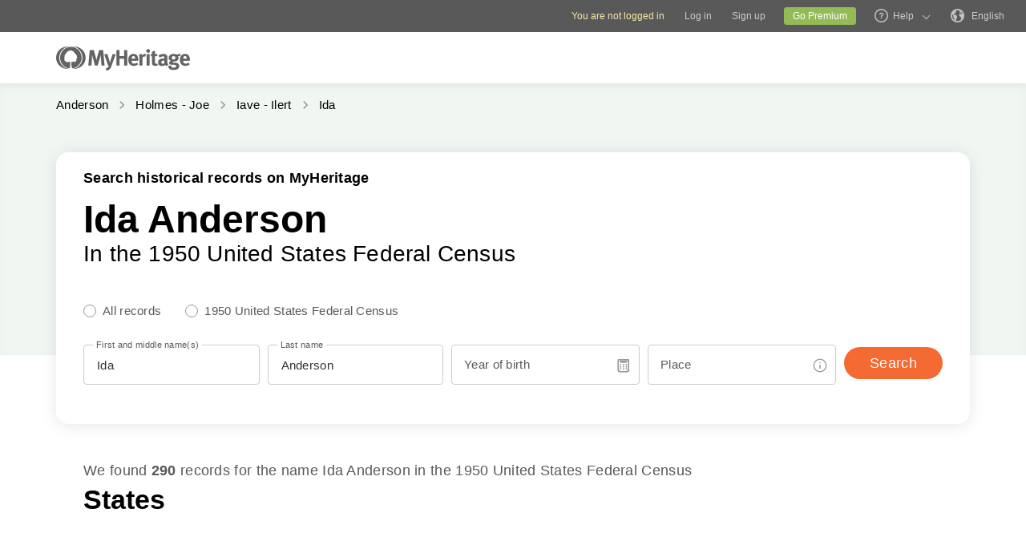

--- FILE ---
content_type: text/html; charset=UTF-8
request_url: https://www.myheritage.com/census/us/1950census/anderson/ida_anderson
body_size: 23727
content:
<!DOCTYPE HTML>

<html lang="EN"
      dir="LTR">

<head>
    <link rel="preconnect" href="https://cf.mhcache.com"><link rel="canonical" href="https://www.myheritage.com/census/us/1950census/anderson/ida_anderson" />
    <meta http-equiv="X-UA-Compatible" content="IE=edge"/>
                        <meta name="viewport" content="width=device-width, initial-scale=1">
                <script type="text/javascript" nonce="8e85209f8418c6f908956f6e33fc675a">
    var builderNoTrack = true;
    var currentUserAccountID = 1000000000;
        var currentPageManagerClass = 'MyHeritage\Web\UsCensusSeoPages\Web\UsCensusSeoPagesPageManager';
            var languageCode = 'EN';
    var displayLanguageDirection = 'left';
    var displayLanguageOppositeDirection = 'right';
    var imageDir = 'img';
    var ASSET_DOMAIN_ALIAS_GENERAL = 'cf.mhcache.com';
</script>    <title>Ida Anderson — 1950 Census Data</title>
    <meta name="description" content="There are 290 records for Ida Anderson in the official 1950 census database. Find out more about your family at MyHeritage. Get access today!">
    <meta name="keywords" content="Genealogy, Family tree, My heritage, Download free family tree software, Historical records, Free family tree search, Pedigree, Lineage, Family history, Ancestry, Roots, Old family photos, Historical photographs, Surnames, Last Names, Genealogical Record Collections, Birth marriage & death records, Old newspapers, US Census, UK Census">
    
    <meta property="og:site_name" content="MyHeritage">
<meta property="og:image" content="https://cf.mhcache.com/FP/Assets/Images/Social/mh_logo_350x350.png">
<meta property="og:image:width" content="350">
<meta property="og:image:height" content="350">
    <script nonce="8e85209f8418c6f908956f6e33fc675a">var deferredScripts = (function() {
            var list = [];
            return {
                add: function(func) { list.push(func) },
                run: function() { list.forEach(function(func) {func()}) }
            }
       })();</script>
    <link href="https://cf.mhcache.com/Static/FP/Assets/bundles/CssOutput/Themes/Themes_bundle_ltr_v02a01c035a1beaba691dc38455adca04.css" rel="stylesheet" type="text/css" crossorigin="anonymous">
    
    

    <link href="https://cf.mhcache.com/Static/FP/Assets/bundles/CssOutput/main/thin-base-responsive_ltr_v275f20c01bf907015e568efb7cd7de6f.css" rel="stylesheet" type="text/css" crossorigin="anonymous"><link href="https://cf.mhcache.com/Static/FP/Assets/bundles/CssOutput/UsCensusSeoPages/UsCensusSeoPages_bundle_ltr_v9bd2106c85e39b540fd92c1a3f37d439.css" rel="stylesheet" type="text/css" crossorigin="anonymous">
    
    
    <script type="text/javascript" nonce="8e85209f8418c6f908956f6e33fc675a">
        var isStandardPage = true;
        var isTablet = false;
var isMobile = false;
var isBot = false;
var currentSiteId = 1;
var isUploadFlowRevampEnabled = false;
var isRateLimitedNoticeDialogEnabled = true;
var mhXsrfToken = "D_3107d9c0c71aelx6_qe10m3gc7679d3m7.1770002621.5687504a755994bc6bffc0d74a36e7ef";
var scriptOrigin = "gcm:weghxQ9ko4NfWsf2LugnvcBhp6fSDM5QlDYNr0mKqgTyILKSdO82ykhBz6jwal59mfS\/jv5Z9q9E6cZhew==";
var clientSideErrorConfiguration = JSON.parse('{\"exclude\":[{\"message\":\"elt\\\\.parentNode\",\"userAgent\":\"Safari\"},{\"message\":\"__gCrWeb\"},{\"message\":\"DOM Exception 18\",\"userAgent\":\"CriOS\"},{\"message\":\"\\\\[canonical id\\\\].*Unexpected error\"},{\"userAgent\":\"Opera\"},{\"userAgent\":\"android.*firefox\"},{\"userAgent\":\"fxios\"},{\"message\":\"Array\\\\.from\"},{\"message\":\"from\"},{\"source\":\"connect\\\\.facebook\"},{\"source\":\"googleads\\\\.g\"},{\"source\":\"googleadservices\"},{\"source\":\"googletagmanager\"},{\"source\":\"gstatic\"},{\"source\":\"kaspersky\"},{\"source\":\"checkoutshopper\"},{\"source\":\"dwin1\"},{\"message\":\"jQuery is not defined\"},{\"message\":\"$ is not defined\"},{\"userAgent\":\"PhantomJS\"},{\"message\":\"removeNightMode\"},{\"message\":\"mwg-internal\"},{\"message\":\"BetterJsPop\"},{\"message\":\"mraid\"},{\"message\":\"checkMRAID\"},{\"message\":\"jQueryAppsee\"},{\"message\":\"MoatMAK\"},{\"message\":\"default\\\\.queit\\\\.in\"},{\"message\":\"} could not be cloned\"},{\"message\":\"__firefox__\\\\.\"},{\"message\":\"MmJsBridge\"},{\"message\":\"_isMatchingDomain is not defined\"},{\"message\":\"InvalidStateError\",\"userAgent\":\"firefox\"},{\"message\":\"UnknownError\",\"userAgent\":\"firefox\"},{\"userAgent\":\"MSIE ([2-9]|(10))\\\\.\"},{\"message\":\"_ is not defined\"},{\"message\":\"disp is not defined\"},{\"userAgent\":\"Bytespider\"},{\"userAgent\":\"YandexBot\"},{\"message\":\"InvalidStateError\",\"userAgent\":\"Safari\"},{\"message\":\"The object is in an invalid state\"},{\"message\":\"\\\\[canonical id\\\\]\",\"userAgent\":\" Request aborted\"},{\"message\":\"a\\\\[b\\\\]\\\\.target\\\\.className\\\\.indexOf is not a function\",\"userAgent\":\"Safari\"},{\"message\":\"redefine non\\\\-configurable property\",\"userAgent\":\"firefox\"},{\"message\":\"digest already in progress\"},{\"message\":\"System.ServiceModel.CommunicationObjectFaultedException\"},{\"message\":\"Unexpected token <\",\"userAgent\":\"Chrome\\\\\\/(75|76)\"},{\"message\":\"favicon.ico\"},{\"message\":\"webkit.messageHandlers\"},{\"message\":\"Network Error\"},{\"message\":\"Request aborted\"},{\"message\":\"this.each is not a function\",\"userAgent\":\"MiuiBrowser\"},{\"message\":\"Object Not Found Matching Id\",\"userAgent\":\"Chrome,\",\"source\":\"Edge\"},{\"message\":\"_AutofillCallbackHandler\"},{\"message\":\"Object Not Found Matching Id\"},{\"message\":\"Non-Error promise rejection captured with value\"},{\"message\":\"_leaflet_pos\"},{\"message\":\"timeout of 0ms exceeded\"},{\"message\":\"Hydration failed because the initial UI does not match what was rendered on the server\"},{\"message\":\"There was an error while hydrating\"},{\"message\":\"Minified React error #418\"},{\"message\":\"Minified React error #423\"},{\"message\":\"The request is not allowed by the user agent or the platform in the current context, possibly because the user denied permission\"},{\"message\":\"sendEventV3\"},{\"message\":\"Cannot read properties of undefined (reading \'firefoxSample\')\"},{\"message\":\"msDiscoverChatAvailable\"},{\"message\":\"Cannot read properties of undefined (reading \'classList\')\",\"source\":\"leaflet\"},{\"message\":\"undefined is not an object (evaluating \'t.classList\')\",\"source\":\"leaflet\"},{\"userAgent\":\"Basilisk\"},{\"userAgent\":\"SeaMonkey\"},{\"userAgent\":\"Pale Moon\"},{\"message\":\"following Content Security Policy directive\"},{\"message\":\"filterListFallback\"},{\"message\":\"getCosmeticsFilters\"},{\"userAgent\":\"Google-Read-Aloud\"},{\"message\":\"Failed to fetch\"},{\"message\":\"Fetching a new FamilyGraph token returned an error\"}],\"stackTraceIgnoreLinesRules\":[\"moz-extension\",\"chrome-extension\",\"safari-extension\"],\"monitoredErrorRules\":[{\"activityId\":\"XFrameOptions\",\"regex\":\"x-frame-options\"},{\"activityId\":\"PerformancePolyfill\",\"regex\":\"performance\"}],\"excludeUnsupportedBrowsersEnabled\":true}');
var shouldWriteActivityIndicatorBeAlwaysAsync = true;
var languageDirection = "LTR";
var isFtb = false;
var optOut = false;
var process = {"env":{"NODE_ENV":"production"}};
var currentPageCanonicalId = "\/us-census-seo-pages\/full-name\/";
var registrationClientData = {"experimentName":null,"appleRedirectUri":"https:\/\/www.myheritage.com"};



var cookiePreferencesClientData = JSON.parse('{\"isCookiePreferencesExposed\":true,\"isUseSameSettingsDialogForAllBannersExposed\":true,\"isUnsupportedBrowser\":false,\"isCookiePreferencesOptInExposed\":true,\"doNotSellPrivacySettingsIndication\":\"NONE\",\"isDoNotSellUserFromStrictCountry\":false,\"isDoNotSellUserCreatedBeforeCutoffDate\":false,\"isIntrusiveBanner\":true,\"isFetchDataOnlyOnServerExposed\":true,\"isLoadedByExternalSite\":false,\"clientName\":\"MyHeritage\",\"languageCode\":\"EN\",\"bannerText\":\"To enable the proper function and security of the website, we collect information and use cookies and other methods, including by third parties. For additional information see our <a id=\\\"cpb_cookie_preferences_link\\\" href=\\\"#\\\" class=\\\"link\\\" data-automations=\\\"cpb_cookie_preferences_link\\\">Cookie Info<\\/a>.\",\"cookieAcceptAllButtonText\":\"I understand\",\"cookieAcceptOnlyMandatoryButtonText\":\"Accept only mandatory\",\"userCountry\":\"US\",\"userGender\":false,\"fgToken\":\"2.179c5e5ca6da13642b272fa8e8e7b614.1000000000.1769916221.1440.1140854913.d02eeb4a5db251eefe2ae63b894deccb26435d192dc464fc9e697927193af506\",\"guestId\":\"T_c9ec7ay1l710x6h3_376nj0dcgpc1179e\",\"accountId\":1000000000,\"isGuest\":true,\"cookiePreferencesDialogStrings\":{\"FamilyTreeWizard\":{\"Save\":\"Save\"},\"Events\":{\"Name\":\"Name\",\"Duration\":\"Duration\",\"Html description\":\"Description\"},\"AccountCenter\":{\"Remaining day\":\"One day\",\"Remaining days\":\"%1 days\",\"Remaining year\":\"One year\",\"Remaining years\":\"%1 years\"},\"SubscriptionPlans\":{\"Duration months value\":\"{duration} months\",\"1 month\":\"1 month\"},\"GlossaryGood\":{\"General_verb_To Close\":\"Close\"},\"GenealogySearchDictionary\":{\"Age in minutes\":\"%1 minutes\",\"Age in hours\":\"%1 hours\"},\"Privacy\":{\"Cookies preferences popup title\":\"Cookie settings\",\"Cookies preferences popup cookie info\":\"Cookie info\",\"Cookies preferences popup about cookies title\":\"About cookies\",\"Cookies preferences popup about cookies tab title\":\"About cookies\",\"Cookies preferences popup mandatory cookies title\":\"Mandatory cookies\",\"Cookies preferences popup mandatory cookies tab title\":\"Mandatory cookies\",\"Cookies preferences popup active option\":\"Enabled\",\"Cookies preferences popup always active option\":\"Always Enabled\",\"Cookies preferences popup cookie policy text\":\"This [link url=&quot;https:\\/\\/www.myheritage.com\\/cookie-policy&quot; target=&quot;_blank&quot; title=&quot;Cookie Policy&quot; class=&quot;link&quot;] explains what cookies are, the different types of cookies, how we use them when you visit our website [link url=&quot;https:\\/\\/www.myheritage.com&quot; target=&quot;blank&quot; title=&quot;https:\\/\\/www.myheritage.com&quot; id=&quot;cookie_policy_home_page_id&quot; class=&quot;link&quot;] and how you can control our use of cookies.\",\"CookiePolicy Title\":\"Cookie Policy\",\"CookiePolicy tab Title\":\"Cookie Policy\",\"Cookies preferences popup about cookies tab title opt in\":\"About Cookies and our Cookie Policy\",\"Cookies preferences popup privacy choices tab title\":\"Your Privacy Choices\",\"Cookies preferences popup sell share title\":\"All Sell\\/Share\",\"Cookies preferences popup sell share text opt in paragraph 1\":\"To opt-out of sharing your personal information with third parties, whether through cookies, similar technologies, or otherwise, in circumstances which may be deemed a &quot;sell&quot; or &quot;share&quot; under certain U.S. regulations, you can click the toggle above.\",\"Cookies preferences popup sell share text opt in paragraph 2\":\"If you opt out, you may still notice advertisements, but they will not be personalized to you.\",\"Cookies preferences popup sell share text opt in paragraph 3\":\"We will never sell or license your personal genetic data or health data.\",\"Cookies preferences popup sell share text opt in paragraph 4\":\"You can change your settings anytime by clicking the &quot;Your Privacy Choices&quot; link in the footer.\",\"Cookies preferences popup sell share text opt in paragraph 5\":\"For more information, see our [link url=&quot;{cookie_policy_link}&quot; target=&quot;blank&quot; title=&quot;Cookie Policy&quot; id=&quot;cpb_cookie_policy_link data-automations=&quot;cpb_cookie_policy_link&quot; class=&quot;link&quot;] and [link url=&quot;{privacy_policy_link}&quot; target=&quot;blank&quot; title=&quot;US State Privacy Notice&quot; id=&quot;cpb_us_state_privacy_notice_link&quot; data-automations=&quot;cpb_us_state_privacy_notice_link&quot; class=&quot;link&quot;].\",\"Cookies preferences popup sell share opt-in california confirmation popup title\":\"Are you sure?\",\"Cookies preferences popup sell share opt-in california confirmation popup body\":\"Are you sure you want to opt-in to targeted advertising and the selling and sharing of your personal information?\",\"Cookies preferences popup sell share opt-in confirmation popup confirm button\":\"Yes\",\"Cookies preferences popup sell share opt-in confirmation popup cancel button\":\"Cancel\",\"Cookies preferences popup analytics cookies sell share variant text in paragraph 0\":\"In order to opt-out of Analytics Cookies, please opt out of &quot;All Sell\\/Share&quot; in &quot;Your Privacy Choices&quot; tab.\",\"Cookies preferences popup advertising cookies sell share variant text in paragraph 0\":\"In order to opt-out of Advertising Cookies, please opt out of &quot;All Sell\\/Share&quot; in &quot;Your Privacy Choices&quot; tab.\",\"Cookies preferences popup advertising cookies sell share variant text in paragraph 1\":\"Advertising Cookies (or targeting cookies) are used to better understand your interests, including which sites and ads you click on, and assist in delivering personalized ads that may be of interest to you. They also limit the number of times you see an ad and help us measure the effectiveness of our advertising campaigns.\",\"Cookies preferences popup always enabled cookies tab title\":\"Cookies that are always enabled\",\"Cookies preferences popup always enabled text opt in paragraph 1\":\"Our website uses a number of cookies that are necessary for the website to function and display properly and to personalize your experience in a way that does not give rise to the right to opt-out in the US. They are used to prevent security risks, log in, align our service offerings to your location (as determined by IP address, registration, or billing location you provided), fill out forms and remember items in your shopping cart.\",\"Cookies preferences popup about cookies text opt in paragraph 1\":\"To enable the proper function and security of the website, we and our service providers collect information via cookies and other trackers.\",\"Cookies preferences popup about cookies text opt in paragraph 2\":\"If you give your consent to the use of cookies, you can withdraw it at any time by clicking the \'\'cookie settings\'\' link in the footer. Note that some third party cookies can only be managed through your browser.\",\"Cookies preferences popup about cookies text opt in paragraph 3\":\"Keep in mind that opting out of any type of these cookies may impact your experience of the site and the services we are able to offer.\",\"Cookies preferences popup about cookies text opt in paragraph 4\":\"For more information, see our full [link url=&quot;{cookie_policy_link}&quot; target=&quot;blank&quot; title=&quot;Cookie Policy&quot;] and [link url=&quot;{privacy_policy_link}&quot; target=&quot;blank&quot; title=&quot;Privacy Policy&quot;].\",\"Cookies preferences popup mandatory cookies text opt in paragraph 1\":\"Mandatory Cookies are necessary for the website to function and display properly and cannot be switched off. They are used to prevent security risks, log in, align our service offerings to your location, fill out forms and remember items in your shopping cart.\",\"Cookies preferences popup mandatory cookies text opt in paragraph 2\":\"Some of our Mandatory Cookies are managed or placed for us by our service providers as follows:\",\"Click to show cookie list\":\"Show cookies\",\"Click to hide cookie list\":\"Hide cookies\",\"Cookie provider\":\"Provider\",\"Cookies preferences popup analytics cookies title\":\"Analytics cookies\",\"Cookies preferences popup analytics cookies tab title\":\"Analytics cookies\",\"Cookies preferences popup analytics cookies text paragraph 1\":\"Analytics Cookies collect information on how you interact with the website. They allow us to count visits and traffic sources to measure and improve our site\'s performance, understand what interests our users, and measure our content\'s effectiveness.\",\"Cookies preferences popup analytics cookies text paragraph 2\":\"The Analytics Cookies are managed or placed for us by third parties as follows:\",\"Cookies preferences popup advertising cookies title\":\"Advertising cookies\",\"Cookies preferences popup advertising cookies tab title\":\"Advertising cookies\",\"Cookies preferences popup advertising cookies text paragraph 1\":\"Advertising Cookies (or targeting cookies) are used to better understand your interests, including which sites and ads you click on, and assist in delivering personalized ads that may be of interest to you. They also limit the number of times that you see an ad and help us measure the effectiveness of our advertising campaigns. If you disable these cookies you won\'t get benefits like targeted adverts that allow you to hear about our great products, special offers, news and information.\",\"Cookies preferences popup advertising cookies text paragraph 2\":\"The Advertising cookies are managed or placed for us by third parties as follows:\",\"No cookies to display\":\"No cookies to display\",\"Toggle option opt in\":\"Opt in\",\"Toggle option opt out\":\"Opt out\",\"Cookies preferences popup accept all cookies button\":\"Accept all cookies\",\"Cookies preferences popup I understand\":\"I understand\",\"Cookie duration one minute\":\"One minute\",\"Cookie duration session\":\"Session\",\"Cookie duration permanent\":\"Permanent\",\"Cookie duration weeks\":\"{number_of_weeks} weeks\",\"Cookie duration up to years\":\"Up to {years} years\",\"Mandatory cookie description 2\":\"Set when you place an order on the MyHeritage checkout page. CloudFlare cookies are used in cases where multiple users are using the same client IP address. Each user will have a unique cookie to help prevent a case of rate limiting all users if one particular user hits the rate limit threshold.\",\"Mandatory cookie description 3\":\"Set when you sign up or log in to MyHeritage with your Google account. Used to authenticate users, helping ensure that only the actual owner of an account can access that account. These cookies contain digitally signed and encrypted records of a user\\u2019s Google Account ID and most recent sign-in time. The combination of these cookies allows Google to block many types of attack, such as attempts to steal the content of forms submitted in Google services.\",\"Mandatory cookie description 6\":\"Set when you sign up or log in to MyHeritage with your Facebook account. Used to remember login information.\",\"Mandatory cookie description 8\":\"Set when you sign up or log in to MyHeritage with your Facebook account. Used to identify and authenticate the browser.\",\"Mandatory cookie description 10\":\"Set when you sign up or log in to MyHeritage with your Facebook account. Identifies the web browser being used and makes sure the connection to Facebook is secure.\",\"Mandatory cookie description 11\":\"Set by Google reCAPTCHA which protects the website from fraud and abuse.\",\"Mandatory cookie description 13\":\"Set by Imperva, a cyber security service. Used for session handling. HTTP requests are mapped to sessions using this cookie. Re-opening the browser and accessing the same site is supposed to be considered a different visit.\",\"Mandatory cookie description 14\":\"Set by Imperva, a cyber security service. The cookie on which sessions are related to a specific visitor (visitor representing a specific browser on a specific computer).\",\"Mandatory cookie description 15\":\"Set by Imperva, a cyber security service. Used to ensure that requests by a client are sent to the same origin server.\",\"Mandatory cookie description 16\":\"Set when you sign up or log in to MyHeritage with your Facebook account. It is the signed request value that will be populated when you are logged in.\",\"Mandatory cookie description 18\":\"Set by Vimeo, a video service. MyHeritage makes use of Vimeo to embed videos about how to use MyHeritage\'s products. When you press play Vimeo will set this cookie to enable the video to play and to collect analytics data such as how long a viewer has watched the video. This cookie do not track individuals.\",\"Mandatory cookie description 20\":\"Used for Google Single Sign On.\",\"Mandatory cookie description 22\":\"Set when you sign up or log in to MyHeritage using your Google account.\",\"Mandatory cookie description 23\":\"Set by Stripe, an online payment processor, when you place an order. Used for fraud prevention.\",\"Mandatory cookie description 24\":\"Set when you log in or sign up to MyHeritage with your Google account. Contains a unique ID used to remember your preferences and other information such as your preferred language, how many search results you prefer to have shown on a results page (for example, 10 or 20), and whether you want to have Google\\u2019s SafeSearch filter turned on.\",\"Mandatory cookie description 25\":\"Used to store cookie preferences.\",\"Mandatory cookie description 26\":\"Used for authentication.\",\"Mandatory cookie description 27\":\"Preserves user\\u2019s preferences to improve the experience throughout the website.\",\"Mandatory cookie description 28\":\"Preserves user\\u2019s preferences to improve the experience throughout the website.\",\"Mandatory cookie description 29\":\"Stores the number of results per page in MyHeritage SuperSearch, the search engine for historical records.\",\"Mandatory cookie description 30\":\"Used to improve website performance.\",\"Mandatory cookie description 31\":\"Preserves user\\u2019s preferences to improve the experience throughout the website.\",\"Mandatory cookie description 32\":\"Used to store cookie preferences.\",\"Mandatory cookie description 33\":\"Used for authentication.\",\"Mandatory cookie description 34\":\"Preserves user\\u2019s preferences to improve the experience throughout the website.\",\"Mandatory cookie description 35\":\"Used for authentication.\",\"Mandatory cookie description 36\":\"Stores the current time zone set in the browser.\",\"Mandatory cookie description 37\":\"Preserves user\\u2019s preferences to improve the experience throughout the website.\",\"Mandatory cookie description 38\":\"Preserves user\\u2019s language preferences\",\"Mandatory cookie description 39\":\"Used for authentication.\",\"Mandatory cookie description 40\":\"Preserves user\\u2019s preferences to improve the experience throughout the website.\",\"Mandatory cookie description 41\":\"Used to store cookie preferences.\",\"Mandatory cookie description 42\":\"Preserves user\\u2019s preferences to improve the experience throughout the website.\",\"Mandatory cookie description 43\":\"Preserves user\\u2019s preferences to improve the experience throughout the website.\",\"Mandatory cookie description 44\":\"Used for client error monitoring\",\"Mandatory cookie description 45\":\"Used for authenticating the user\",\"Mandatory cookie description 46\":\"Used for authenticating the user\",\"Mandatory cookie description 47\":\"Used to read and filter requests from bots.\",\"Mandatory cookie description 48\":\"Used to prevent credit card fraud.\",\"Mandatory cookie description 50\":\"Enable the accessibility functionality\",\"Mandatory cookie description 51\":\"Used to store user preferences.\",\"Mandatory cookie description 53\":\"Enable files download\",\"Mandatory cookie description 54\":\"Enable files upload\",\"Mandatory cookie description 55\":\"Used to provide a secure site.\",\"Mandatory cookie description 56\":\"Used for mobile application functionality.\",\"Mandatory cookie description 57\":\"Used to determine user type.\",\"Mandatory cookie description 58\":\"Used to protect the site to coordinate login and logout status.\",\"Mandatory cookie description 59\":\"Used to determine correct web property.\",\"Mandatory cookie description 60\":\"Used for user preferences\",\"Mandatory cookie description 61\":\"Provides support for library mode usage.\",\"Mandatory cookie description 62\":\"Used to provide support functionality to users.\",\"Mandatory cookie description 63\":\"Used to ensure correct user experience.\",\"Mandatory cookie description 64\":\"Used to control basic functions of the site\",\"Mandatory cookie description 65\":\"Required for the maintenance of the website\",\"Mandatory cookie description 66\":\"Used for security protections.\",\"Mandatory cookie description 67\":\"Used to filter out malicious requests.\",\"Mandatory cookie description 68\":\"Used to prevent minors\\u2019 registration\",\"Analytics cookie description 3\":\"Used by Google Analytics to distinguish between users.\",\"Analytics cookie description 5\":\"Google Analytics cookie. Used to collect information about how visitors use the MyHeritage website.\",\"Analytics cookie description 6\":\"Google tag manager cookie. Used to throttle the request rate.\",\"Analytics cookie description 7\":\"Snowplow cookie. Used to track Help Center activities.\",\"Analytics cookie description 8\":\"Snowplow cookie. Used to track Help Center activities.\",\"Advertising cookie description 1\":\"Used to identify a signed-in user on non-Google sites and to remember whether the user has agreed to ad personalization.\",\"Advertising cookie description 2\":\"A Microsoft cookie that contains a GUID assigned to your browser. Set when you interact with a Microsoft property, including a UET beacon call or a visit to a Microsoft property through the browser. Microsoft Advertising doesn\'t resell this data to third parties or share it with other advertisers.\",\"Advertising cookie description 4\":\"RoktRecogniser is a Tracking Technology that helps us identify that you\\u2019re the same user across devices and browsers, by using tracking according to your browser settings, eTag, 1st & 3rd-party data, as well as 1st and 3rd party local data storage. These additional parameters allow Rokt to track the user beyond their email address after they\\u2019ve opted into Rokt offers.\",\"Advertising cookie description 7\":\"To measure and improve the performance of your advertising campaigns and to personalize the user\\u2019s experience (including ads) on TikTok.\",\"Advertising cookie description 11\":\"Used for advertising, including serving and rendering ads, personalizing ads (depending on your ad settings at g.co\\/adsettings), limiting the number of times an ad is shown to a user, muting ads you have chosen to stop seeing, and measuring the effectiveness of ads.\",\"Advertising cookie description 12\":\"Used to deliver, measure and improve the relevancy of ads.\",\"Advertising cookie description 13\":\"Allows the use of Twitter features without having to log in.\",\"Advertising cookie description 14\":\"Twitter cookie that appears on pages that use the button &quot;Tweet&quot; and serves to identify the user with a unique number associated with Twitter.\",\"Advertising cookie description 15\":\"Set due to Twitter integration and sharing capabilities for social media.\",\"Advertising cookie description 16\":\"Used to measure ad and campaign performance and conversion rates for Google ads on a site you visit.\",\"Advertising cookie description 17\":\"Used to help advertisers determine how many times users who click on their ads end up taking an action on their site, such as making a purchase. Cookies used for measuring conversion rates aren\\u2019t used to personalize ads.\",\"Advertising cookie description 20\":\"Identifies browsers for the purposes of providing advertising and site analytics services.\",\"Advertising cookie description 22\":\"Used to deliver an optimal experience for your device\'s screen.\",\"Advertising cookie description 23\":\"UET (universal event tracking) assigns this unique, anonymized visitor ID, representing a unique visitor. UET stores this data in a first-party cookie. Microsoft Advertising doesn\'t resell this data to third parties or share it with other advertisers.\",\"Advertising cookie description 24\":\"Contains the session ID for a unique session on the site. Microsoft Advertising doesn\'t resell this data to third parties or share it with other advertisers.\",\"Advertising cookie description 25\":\"Used to check if the user\'s browser supports cookies.\",\"Advertising cookie description 26\":\"Indicates that the user clicked on an item that was recommended by Taboola\'s services.\"}},\"cookiePolicyLink\":\"https:\\/\\/www.myheritage.com\\/cookie-policy\",\"privacyPolicyLink\":\"https:\\/\\/www.myheritage.com\\/privacy-policy\",\"dialogDependencies\":{\"react\":{\"js\":[[\"https:\\/\\/cf.mhcache.com\\/Static\\/FP\\/Assets\\/bundles\\/JS\\/reactLibrary.min_va428da5200bdd99ae9e6260657d83aee.js\",\"https:\\/\\/cf.mhcache.com\\/Static\\/FP\\/Assets\\/bundles\\/JS\\/reduxLibrary.min_v27c5e03af844da293ae09b4ba439465c.js\",\"https:\\/\\/cf.mhcache.com\\/Static\\/FP\\/Assets\\/bundles\\/JS\\/propTypesLibrary.min_vc3433c9825de8132e3bb6b428a7996cf.js\"],[\"https:\\/\\/cf.mhcache.com\\/Static\\/FP\\/Assets\\/bundles\\/JS\\/reactDomLibrary.min_v75ea56a84218ec0761880d358ed9cece.js\",\"https:\\/\\/cf.mhcache.com\\/Static\\/FP\\/Assets\\/bundles\\/JS\\/reduxThunkLibrary.min_v6c72519ecbf79af284340c9963c28c55.js\",\"https:\\/\\/cf.mhcache.com\\/Static\\/FP\\/Assets\\/bundles\\/JS\\/immutableLibrary.min_vb3b31e455334325fdb26f58b94f7f0a9.js\"],[\"https:\\/\\/cf.mhcache.com\\/Static\\/FP\\/Assets\\/bundles\\/JS\\/reactReduxDeprecated2025Library.min_vb397672069fcd15a75174167b15a9137.js\",\"https:\\/\\/cf.mhcache.com\\/Static\\/FP\\/Assets\\/bundles\\/JS\\/reactRouterDeprecatedLibrary.min_v33f3a3b1f736dd8fc7f5ce06f22242d4.js\"]],\"css\":[]},\"application\":{\"js\":[[\"https:\\/\\/cf.mhcache.com\\/Static\\/FP\\/Assets\\/bundles\\/JS\\/CookiesPreferencesDialogBundled_v628812e3ce4eb6ed387177a3a9dc45e7.js\"]],\"css\":[\"https:\\/\\/cf.mhcache.com\\/Static\\/FP\\/Assets\\/bundles\\/CssOutput\\/CookiesPreferencesDialog\\/CookiesPreferencesDialog_bundle_ltr_va81922f82db7530b130d3cad40631395.css\"]}},\"bannerDependencies\":{\"react\":{\"js\":[[\"https:\\/\\/cf.mhcache.com\\/Static\\/FP\\/Assets\\/bundles\\/JS\\/reactLibrary.min_va428da5200bdd99ae9e6260657d83aee.js\",\"https:\\/\\/cf.mhcache.com\\/Static\\/FP\\/Assets\\/bundles\\/JS\\/reduxLibrary.min_v27c5e03af844da293ae09b4ba439465c.js\",\"https:\\/\\/cf.mhcache.com\\/Static\\/FP\\/Assets\\/bundles\\/JS\\/propTypesLibrary.min_vc3433c9825de8132e3bb6b428a7996cf.js\"],[\"https:\\/\\/cf.mhcache.com\\/Static\\/FP\\/Assets\\/bundles\\/JS\\/reactDomLibrary.min_v75ea56a84218ec0761880d358ed9cece.js\",\"https:\\/\\/cf.mhcache.com\\/Static\\/FP\\/Assets\\/bundles\\/JS\\/reduxThunkLibrary.min_v6c72519ecbf79af284340c9963c28c55.js\",\"https:\\/\\/cf.mhcache.com\\/Static\\/FP\\/Assets\\/bundles\\/JS\\/immutableLibrary.min_vb3b31e455334325fdb26f58b94f7f0a9.js\"],[\"https:\\/\\/cf.mhcache.com\\/Static\\/FP\\/Assets\\/bundles\\/JS\\/reactReduxDeprecated2025Library.min_vb397672069fcd15a75174167b15a9137.js\"]],\"css\":[]},\"application\":{\"js\":[[\"https:\\/\\/cf.mhcache.com\\/Static\\/FP\\/Assets\\/bundles\\/JS\\/CookiePreferencesBannerBundled_vbaebeff16b65c2c2c609296a2f2a2e28.js\"]],\"css\":[\"https:\\/\\/cf.mhcache.com\\/Static\\/FP\\/Assets\\/bundles\\/CssOutput\\/CookiePreferencesBanner\\/CookiePreferencesBanner_bundle_ltr_v17e0f2ff0d2aae0e9175a46762d5a5fc.css\"]}},\"optionalDependencies\":{\"underscore\":\"https:\\/\\/cf.mhcache.com\\/Static\\/FP\\/Assets\\/bundles\\/JS\\/underscoreLibrary.min_v4ce9df9fc88cf430888d85409958ca4f.js\"},\"isBrowserGlobalPrivacyControlEnabled\":false,\"isGoodBotUserAgent\":false,\"isConsentModeExposed\":false,\"cookieBannerDesignVariant\":\"intrusive\",\"isDoNotLoadGtmContainersExposed\":true,\"isNoGtmContainersDesignUpdatesExposed\":true,\"isTwoChoiceCtaExposed\":false,\"persistencyCookiePreferences\":{\"opt_in_flags\":null,\"opt_date\":null}}');

var mhRequestId = "0A8101D4:A7BE_0A81021D:1F98_697EC73C_186C479D:5ED3";
var isCovidDomain = false;
var clientLoggerConfiguration = JSON.parse('{\"newRelicLoggerConfig\":{\"exposed\":false},\"consoleLoggerConfig\":{\"exposed\":false},\"endpointLoggerConfig\":{\"exposed\":false,\"bufferingTime\":10000,\"maxBufferItems\":10},\"minimumLogLevel\":\"error\",\"maxLogLimit\":100,\"contextIdentifiers\":{\"PageCanonicalId\":\"\\/us-census-seo-pages\\/full-name\\/\",\"mhRequestId\":\"0A8101D4:A7BE_0A81021D:1F98_697EC73C_186C479D:5ED3\"}}');
var isServiceWorkerRegisterExposed = false;
var serviceWorkerLogLevel = "debug";
var isServiceWorkerFgqlCachingExposed = false;
var serviceWorkerFgqlConfig = "[]";
var performanceReportingConfig = {"isPerformanceReportingExposed":false};
var isEnableRevokePwaFgqlCacheByMessageExposed = false;
var isClientSideStatisticsReportingExposed = true;
var isClientSideTrackingEventReportingExposed = true;
var isClientSideActivityByErrorMessageOrCanonicalEnabled = false;
var recaptchaSiteKeys = {"checkbox":"6Lfl53oaAAAAAI8UdTAKTtb36fCXgQiIwH0Gd1U7","score":"6LesHXsaAAAAAFaRbXEx8Tb1AYyPnr40MPVVvlrK"};
var dialogSupportedForClient = true;
var illegalPasswordCharacters = [];
var isMobileNotificationPanelVariantExposed = false;
var isGoogleIdentityServicesExposed = true;
var isAppleRegistrationExposed = true;
var isRecaptchaValidateBasedOnTrustLevelExposed = true;
var isMissingMandatoryDataInSocialRegistrationExposed = true;
var languageSelectorClientData = {"useReact":true,"dependencies":{"react":{"js":[["https:\/\/cf.mhcache.com\/Static\/FP\/Assets\/bundles\/JS\/reactLibrary.min_va428da5200bdd99ae9e6260657d83aee.js"],["https:\/\/cf.mhcache.com\/Static\/FP\/Assets\/bundles\/JS\/reactDomLibrary.min_v75ea56a84218ec0761880d358ed9cece.js","https:\/\/cf.mhcache.com\/Static\/FP\/Assets\/bundles\/JS\/propTypesLibrary.min_vc3433c9825de8132e3bb6b428a7996cf.js"],["https:\/\/cf.mhcache.com\/Static\/FP\/Assets\/bundles\/JS\/immutableLibrary.min_vb3b31e455334325fdb26f58b94f7f0a9.js","https:\/\/cf.mhcache.com\/Static\/FP\/Assets\/bundles\/JS\/reduxLibrary.min_v27c5e03af844da293ae09b4ba439465c.js","https:\/\/cf.mhcache.com\/Static\/FP\/Assets\/bundles\/JS\/reactReduxLibrary.min_vf702ef0eaa97e01f49781f153c21f997.js","https:\/\/cf.mhcache.com\/Static\/FP\/Assets\/bundles\/JS\/reduxThunkLibrary.min_v6c72519ecbf79af284340c9963c28c55.js"],["https:\/\/cf.mhcache.com\/Static\/FP\/Assets\/bundles\/JS\/reactReduxDeprecated2025Library.min_vb397672069fcd15a75174167b15a9137.js"]],"css":[]},"application":{"js":[["https:\/\/cf.mhcache.com\/Static\/FP\/Assets\/bundles\/JS\/LanguageSelectorWrapperBundled_vd26c9a4553db50bf2641bbfd8b578458.js"]],"css":["https:\/\/cf.mhcache.com\/Static\/FP\/Assets\/bundles\/CssOutput\/LanguageSelectorWrapper\/LanguageSelectorWrapper_bundle_ltr_v68514e2e7c410bf5229c0a5f5755b282.css"]}},"translations":{"title":"Select your language","close":"Close","error":"Failed to load languages","volunteerLinkText":"Join our volunteer translator community!"},"volunteerLinkUrl":"http:\/\/translations.myheritage.com","shouldShowVolunteerLink":false};                        var notificationPanelURL = 'https://www.myheritage.com/FP/get-notification-panel.php?title=&body=&icon=&type=';
var languageDirection = 'LTR';
var MB_OK = 1;
var MB_CLOSE = 512;    </script>


    
    
    
            <script type="text/javascript" nonce="8e85209f8418c6f908956f6e33fc675a">
var goalTrackingBaseURL = 'https://www.myheritage.com/FP/Company/conversionTracker.php?langISOCode=en_US&type=___TYPE___&csrf_token=D_3107d9c0c71aelx6_qe10m3gc7679d3m7.1770002621.5687504a755994bc6bffc0d74a36e7ef';
</script><link href="https://cf.mhcache.com/favicon.ico?v=3" rel="icon"><meta name="theme-color" content="#e76f2f">        <script type="text/javascript" nonce="8e85209f8418c6f908956f6e33fc675a">
                var S3_JQUERY_ASSERTS = {
                    "JqueryLib" : "https://cf.mhcache.com/Static/FP/Assets/bundles/JS/JqueryLibBundled_v702e192d51a86e34f0965ff7b4ab37fa.js",
                    "JqueryUi" : "https://cf.mhcache.com/Static/FP/Assets/bundles/JS/JqueryUiBundled_v3503d1e59444a4e3e8652a39444108a1.js",
                    "JqueryPlugins" : "https://cf.mhcache.com/Static/FP/Assets/bundles/JS/JqueryPluginsBundled_v0a4d7c165641072ab12fe99addfbf911.js",
                }
                 var STATIC_JS_ASSET_LOCATION = "/Static/FP/Assets/";
                 var STATIC_CSS_ASSET_LOCATION = "/Static/FP/Assets/";
            var ASSET_DOMAIN_ALIAS_GENERAL = 'cf.mhcache.com';
        </script>
        <script src="https://cf.mhcache.com/Static/FP/Assets/bundles/JS/RecaptchaInitiatorBundled_v38c650a68fe32cd1d5e12a77e3bb8d63.js" type="text/javascript" nonce="8e85209f8418c6f908956f6e33fc675a" crossorigin="anonymous"></script><script src="https://www.google.com/recaptcha/enterprise.js?onload=onRecaptchaLoaded&render=6LesHXsaAAAAAFaRbXEx8Tb1AYyPnr40MPVVvlrK" type="text/javascript" nonce="8e85209f8418c6f908956f6e33fc675a"></script></head>
<body class="MasterBackground mh_responsive mh_desktop lang_EN"  >
<script nonce="8e85209f8418c6f908956f6e33fc675a">
    function bodyOnload() {window.updatePageStatistics && window.updatePageStatistics();window.loadCookiePreferencesBanner && setTimeout(window.loadCookiePreferencesBanner, 3000);window.loadNonMandatoryContainer && window.loadNonMandatoryContainer();};
                (function() {
                    window.addEventListener("load", bodyOnload);
                })();</script>


<div id="pk_master_wrapper" class="page_with_phone_assistant_right_logo_footer">
    <div id="pk_master_content_container">
        <!-- I am web-110  -->
        <a name="notificationPanelAnchor"></a>
        
        
        
                    <!-- Header Start -->
            <div id="masterPageHeader"
                 >
                <div class="navigation_header container-fluid "><script nonce="8e85209f8418c6f908956f6e33fc675a">
            if (window.innerWidth > 767) {
                window.isUserStripInReactEnabled = true;
            }
            var userStripData = {};
            userStripData.clientData = {"is_logo_clickable":true,"is_user_strip_visible":true,"siteId":1,"userGender":false,"language_code":"EN","isNotificationStripForGuestExposed":false,"show_social_sign_up":true,"help_menu":{"help_menu_name":"Help","help_menu_photo_url":"https:\/\/cf.mhcache.com\/FP\/Images\/spacer.gif","help_menu_links":[{"id":"user_strip_help_drop_down_help_center","data":{"activity":"HelpDropDown.HelpCenter","automations":"user_strip_help_drop_down_help_center"},"url":"https:\/\/www.myheritage.com\/help-center","text":"Help Center"},{"id":"user_strip_help_drop_down_education_center","data":{"activity":"HelpDropDown.EducationCenter","automations":"user_strip_help_drop_down_education_center"},"url":"https:\/\/education.myheritage.com\/","text":"Knowledge Base"},{"id":"user_strip_help_drop_down_contact_us","activity":"HelpDropDown.ContactUs","data":{"activity":"HelpDropDown.ContactUs","automations":"user_strip_help_drop_down_contact_us"},"url":"https:\/\/www.myheritage.com\/contact-myheritage?originId=3","text":"Contact us"},{"id":"user_strip_help_drop_down_hire_an_expert","data":{"activity":"HelpDropDown.HireAnExpert","href":"https:\/\/legacytree.com\/myheritage\/","automations":"user_strip_help_drop_down_hire_an_expert"},"text":"Hire an expert"}],"class_name":"help_menu_container","data_automations_suffix":"help_menu"},"shouldDisplaySpecialOfferBanner":false,"header_logo":{"logo_url":"https:\/\/www.myheritage.com","is_logo_clickable":true},"notification_not_logged_in":{"activityName":"plans.new_nav_go_premium_click","actionName":"Go Premium","extendOrUpgradeUrl":"https:\/\/www.myheritage.com\/FP\/create-new-site.php","service":"NewFooterStatisticsService","signUpReason":"upgrade button","lang":"EN","type":"NOT_LOGGED_IN","actions":[{"text":"Log in","click":"logIn","arguments":[]},{"text":"Sign up","url":"https:\/\/www.myheritage.com"}],"severity":"warning","tooltipCaption":"You are not logged in","tooltipText":"You are currently not logged in as a member of MyHeritage. Some of the information displayed may be restricted.","isHeaderSignupLinksWithPopupExperimentEnabled":true,"isSignupPopupVariant":false,"isFreeTrialSignupVariant":true},"navigation_text":""};
            userStripData.fileDependencies = {js: [["https:\/\/cf.mhcache.com\/Static\/FP\/Assets\/bundles\/JS\/reactLibrary.min_va428da5200bdd99ae9e6260657d83aee.js","https:\/\/cf.mhcache.com\/Static\/FP\/Assets\/bundles\/JS\/reduxLibrary.min_v27c5e03af844da293ae09b4ba439465c.js"],["https:\/\/cf.mhcache.com\/Static\/FP\/Assets\/bundles\/JS\/propTypesLibrary.min_vc3433c9825de8132e3bb6b428a7996cf.js","https:\/\/cf.mhcache.com\/Static\/FP\/Assets\/bundles\/JS\/reactDomLibrary.min_v75ea56a84218ec0761880d358ed9cece.js","https:\/\/cf.mhcache.com\/Static\/FP\/Assets\/bundles\/JS\/reduxThunkLibrary.min_v6c72519ecbf79af284340c9963c28c55.js","https:\/\/cf.mhcache.com\/Static\/FP\/Assets\/bundles\/JS\/immutableLibrary.min_vb3b31e455334325fdb26f58b94f7f0a9.js"],["https:\/\/cf.mhcache.com\/Static\/FP\/Assets\/bundles\/JS\/reactReduxLibrary.min_vf702ef0eaa97e01f49781f153c21f997.js"],["https:\/\/cf.mhcache.com\/Static\/FP\/Assets\/bundles\/JS\/UserStripBundled_v082f62a32e993b0602fdcbe1c62ca16e.js"]], css: ["https:\/\/cf.mhcache.com\/Static\/FP\/Assets\/bundles\/CssOutput\/UserStrip\/UserStrip_bundle_ltr_v63304ce484f56320eaf1454bb033a1a2.css"]}
            var notificationPanelData = {};
            var notificationTooltipData = {};

            window.addEventListener('DOMContentLoaded', function () {
                // Dojo recreates define which causes problems with es6 imports (necessary for React loading)
                var dojoDefine = window.define;
                delete window.define;
                if (window.lazyAssetLoad) {
                    window.lazyAssetLoad({js: [], css: userStripData.fileDependencies.css}, 'UserStrip.LazyLoadFailure')
                        .then(function () {
                            return window.lazyAssetLoad({js: userStripData.fileDependencies.js}, 'UserStrip.LazyLoadFailure');
                        }).finally(function () {
                            // resetting dojo define
                            window.define = dojoDefine;
                    });
                }
            });
        </script><div class="notification_tooltip" data-dsa-key="nt_dsa" data-dsa="0">
    <span>You are currently not logged in as a member of MyHeritage. Some of the information displayed may be restricted. </span><a class="tooltip_login_action" href="#">Log in</a><span>&nbsp;or&nbsp;</span><a class="tooltip_signup_action" href="#">Sign up</a><script nonce="8e85209f8418c6f908956f6e33fc675a">
                (function () {
                    var loginElement = document.querySelector(".notification_tooltip .tooltip_login_action");
                    var signupElement = document.querySelector(".notification_tooltip .tooltip_signup_action");
                    if (loginElement && !loginElement.dataset.hasOwnProperty("clickHandlerAdded")) {
                        loginElement.addEventListener("click", function (event) {
                            event.preventDefault();
                            if (typeof logIn === "function") {
                                logIn();
                            }
                            return false;
                        });
                        loginElement.dataset.clickHandlerAdded = true;
                    }
                    if (signupElement && !signupElement.dataset.hasOwnProperty("clickHandlerAdded")) {
                        signupElement.addEventListener("click", function (event) {
                            event.preventDefault();
if (window.FeatureExposureService) {
    var featureExposureService = new window.FeatureExposureService();
    featureExposureService.logExperimentActivity("Site.Header.SignupWithPopup.Experiment", "user_strip_signup_clicked");
}
if (typeof openSignupPopup === "function") {
    window.successfulSignupCallback = function() { window.location.href = "https://www.myheritage.com/search-records?return_url=https%3A%2F%2Fwww.myheritage.com%2Fcensus%2Fus%2F1950census%2Fanderson%2Fida_anderson&action=free-trial-checkout&context=UserStripSignupFreeTrial"};
    openSignupPopup("EN", {startWith: "signup", showSocialSignUp: true, popupType: "combined", signupReason: "user strip", createTreeOnSignup: true, shouldDefineSignupPopupContentAdjustmentFunction: true, flavor: "liteSignup", shouldIncludesParents: true, signupTitle: "Start your free trial"});
}
                        });
                        signupElement.dataset.clickHandlerAdded = true;
                    }
                })();
            </script><a class="close" href="#"><span></span></a></div>
    
    <div class="row"><div class="mobile_header ">
    
            <a class="hamburger" href="#"></a>
                            <a class="logo" href="https://www.myheritage.com"></a></div>    </div><div class="row">
            <script nonce="8e85209f8418c6f908956f6e33fc675a">
    window.isNewFooterExposed = "1";
    window.userStripShowSocialSignUp = true;
</script><div class="user_strip">
    <div class="user_strip_start" aria-live="assertive" aria-relevant="additions"><div class="user_strip_site_data">
                                </div></div>

    <div class="user_strip_end"><div id="user-strip-notifications" class="user_strip_item user_strip_notification warning">
    <div class="notification tooltip_hit_area"><span class="text warning">You are not logged in</span></div><div class="actions"><a href="#"
                   class="user_strip_item user_strip_item_1 warning"
                   data-automations="notification_cta_item_1_warning"
                                            role="button"
                                    ><span>Log in</span><script type="application/javascript" nonce="8e85209f8418c6f908956f6e33fc675a">
                            (function () {
                                var elements = document.getElementsByClassName('user_strip_item_1');
                                for (var i = 0; i < elements.length; i++) {
                                    if (elements[i] && !elements[i].dataset.hasOwnProperty("clickHandlerAdded")) {
                                        elements[i].addEventListener("click", function (event) {
                                            event.preventDefault();
                                            logIn();
                                            return false;
                                        });
                                        elements[i].dataset.clickHandlerAdded = true;
                                    }
                                }
                            })();
                        </script></a><a href="#"
                   class="user_strip_item user_strip_item_2 warning"
                   data-automations="notification_cta_item_2_normal"
                                            role="button"
                                    ><span>Sign up</span><script type="application/javascript" nonce="8e85209f8418c6f908956f6e33fc675a">
                            (function () {
                                var elements = document.getElementsByClassName('user_strip_item_2');
                                for (var i = 0; i < elements.length; i++) {
                                    if (elements[i] && !elements[i].dataset.hasOwnProperty("clickHandlerAdded")) {
                                        elements[i].addEventListener("click", function (event) {
                                            event.preventDefault();
                                            if (window.FeatureExposureService) {
    var featureExposureService = new window.FeatureExposureService();
    featureExposureService.logExperimentActivity("Site.Header.SignupWithPopup.Experiment", "user_strip_signup_clicked");
}window.successfulSignupCallback = function() { window.location.href = "https://www.myheritage.com/search-records?return_url=https%3A%2F%2Fwww.myheritage.com%2Fcensus%2Fus%2F1950census%2Fanderson%2Fida_anderson&action=free-trial-checkout&context=UserStripSignupFreeTrial"};openSignupPopup("EN", {startWith: "signup", showSocialSignUp: true, popupType: "combined", signupReason: "user strip", createTreeOnSignup: true, shouldDefineSignupPopupContentAdjustmentFunction: true, flavor: "liteSignup", shouldIncludesParents: true, signupTitle: "Start your free trial"});
                                            return false;
                                        });
                                        elements[i].dataset.clickHandlerAdded = true;
                                    }
                                }
                            })();
                        </script></a></div></div><div class="button-wrapper button-wrapper--new">
                <a
    id="go_premium"

    class="css_button css_button_small css_button_success css_button_979876141 "

    role="button"

    
            href="#"
    
    
    
    
    aria-label="Go Premium"

>Go Premium
<script type="application/javascript" nonce="8e85209f8418c6f908956f6e33fc675a">
    (function () {
        var elements = document.getElementsByClassName('css_button_979876141');
        for (var i = 0; i < elements.length; i++) {
            elements[i].addEventListener("click", function (ev) {
                                    ev.preventDefault();
                                                                    writeActivityIndicator('plans.new_nav_guest_go_premium_click', undefined, undefined, undefined, 'StatisticsService' );
                          window.successfulSignupCallback = undefined;

                openSignupPopup("EN", {popupType: "signupOnly", signupReason: "upgrade button", createTreeOnSignup: true, shouldDefineSignupPopupContentAdjustmentFunction: true, flavor: "noPasswordConfirmationSignup", destinationURLToPaywall: true, should_redirect_to_magic7: true});; return false;
                            });
            elements[i].addEventListener("keypress", function (ev) {
                ev.preventDefault();
                if (typeof ev != 'undefined' && ev.which === 13) {
                    this.onclick(event);
                }
                return false;
            });
        }
    })();
</script></a>            </div><div id="user_strip_help_menu" class="user_strip_help_menu" aria-live="assertive" aria-relevant="additions">
                <a class="account_menu" href="#" aria-label="Account menu" role="button" aria-haspopup="true" aria-expanded="false" aria-owns="account_menu_links"><div class= help_menu_container>
                    <div class="account_menu_photo"><img class="photo" src="https://cf.mhcache.com/FP/Images/spacer.gif" role="presentation">
            </div><span class="account_menu_name" data-automations="account_menu_name_help_menu">Help</span><div class="account_menu_arrow back_button_reverted" data-automations="account_menu_arrow_help_menu"></div></div>
</a><div class="account_menu_links" id="account_menu_links">
    <div class="content"><div class="links help-links" role="menu" aria-label="List">
                    <a class="link"
               id="user_strip_help_drop_down_help_center"
                href="https://www.myheritage.com/help-center"               role="menuitem"
                                                                                       data-activity="HelpDropDown.HelpCenter"
                                          data-automations="user_strip_help_drop_down_help_center"
                                              ><div>
                    <span class="title">Help Center</span></div>
                            </a><a class="link"
               id="user_strip_help_drop_down_education_center"
                href="https://education.myheritage.com/"               role="menuitem"
                                                                                       data-activity="HelpDropDown.EducationCenter"
                                          data-automations="user_strip_help_drop_down_education_center"
                                              >
                <div><span class="title">Knowledge Base</span></div>
                            </a><a class="link"
               id="user_strip_help_drop_down_contact_us"
                href="https://www.myheritage.com/contact-myheritage?originId=3"               role="menuitem"
                                                                                       data-activity="HelpDropDown.ContactUs"
                                          data-automations="user_strip_help_drop_down_contact_us"
                                              >
                <div><span class="title">Contact us</span></div>
                            </a><a class="link"
               id="user_strip_help_drop_down_hire_an_expert"
                              role="menuitem"
                                                                                       data-activity="HelpDropDown.HireAnExpert"
                                          data-href="https&#x3A;&#x2F;&#x2F;legacytree.com&#x2F;myheritage&#x2F;"
                                          data-automations="user_strip_help_drop_down_hire_an_expert"
                                              >
                <div><span class="title">Hire an expert</span></div>
                            </a></div>
</div></div>            </div><a id="user_strip_language_picker" class="user_strip_item" href="#" title="Change language" role="button" aria-label="Change language" aria-haspopup="true">
    <div class="user_strip_language_picker"><img class="language_picker_image" src="https://cf.mhcache.com/FP/Images/spacer.gif" role="presentation">
        <span class="language_name">English</span><div class="back_button_reverted"></div></div>
</a><script type="application/javascript" nonce="8e85209f8418c6f908956f6e33fc675a">
    (function () {
        var el = document.getElementById('user_strip_language_picker');
        if (el) {
            el.addEventListener("click", function (ev) {
                ev.preventDefault();
                window.pk_openLanguageSelector && pk_openLanguageSelector('1', 'EN');
                return false;
            });
        }
    })();
</script></div>
</div></div>
    
    
        
    <div class="container navigation_container"><div class="mobile_container">
            <div class="mobile_header_sites_menu row"><div class="sites_menu off"></div></div>

                            <div class="navigation container_12 row"><div class="grid_12">
                        <div class="navigation_box"><a id="header_logo" class="logo" href="https://www.myheritage.com" role="heading" aria-level="1"
       title="MyHeritage - Genealogy family tree - Family websites"></a><div class="tabs">
                                                            </div></div>
                    </div></div>
            
            
                            <div class="mobile_header_help_menu row"><a class="help_menu" href="#"></a></div>
            
                            <div class="mobile_header_language_menu row"><a class="language_menu" href="#"></a></div>
            
            
            
            
            <div class="mobile_header_menu_links row"><div class="mobile_menu_links">
                    <div class="header"><div class="back_button">
                            <a href="#"></a></div>
                        <div class="title"></div></div>
                    <div class="link_list"></div></div>
            </div><div class="mobile_header_notifications">
                <div class="message"></div><div class="actions"></div></div>
        </div><div class="mobile_subscribe">
        </div></div>
    <div class="navigation_placeholder"></div></div>
            </div>
            <!-- Header End -->
                                        <iframe id="notificationPanelIFrame" src="" style="display:none;"></iframe>
        <div class="container-fluid">
            <div class="pk_master_main row">
                <div id="notificationPanel" style="margin:0 10px; display:none;"></div>
                <div class="clear"></div>
            </div>
        </div>


        <div class="container-fluid">
            
            <div class="pk_master_main row">
                <div id="main_content_container" class="grid_12" role="main">
                    
                        <!-- Main Start -->
                        <div id="us_census_seo_pages_root"><div class="page_wrapper"><div class="search_section_container"><div class="search_section_default_state"><div class="background_wrapper"><div class="search_section_container"><div class="search_section_card"><div class="card_titles"><div class="mh_typo_7_d mh_typo_8_m pre_heading">Search historical records on MyHeritage</div><h1 class="mh_typo_2_d mh_typo_4_m heading">Ida Anderson</h1><div class="mh_typo_5_d mh_typo_8_m regular heading">In the 1950 United States Federal Census</div></div><span class="dropdown_menu selector collection_select_dropdown" data-automations="selector" tabindex="-1"><span class="dropdown_menu_header"><div class="dropdown_toggle" role="presentation"><div class="mh_typo_8 regular">1950 United States Federal Census</div><span class="icon_component svg_arrow_down arrow_icon small_size"><svg viewBox="0 0 24 24" xmlns="http://www.w3.org/2000/svg"><path d="M2.255 7.184a.683.683 0 0 0-.127.93l.07.083 9.23 9.566a.81.81 0 0 0 1.063.072l.08-.072 9.232-9.566a.684.684 0 0 0-.058-1.013.812.812 0 0 0-1.004-.02l-.082.073L12 16.21 3.341 7.237a.81.81 0 0 0-.996-.118l-.09.065Z" fill="#000" fill-rule="evenodd"></path></svg></span></div></span><div class="dropdown_menu_list collection_list"><ul class="dropdown_menu_list_scrollable collection_list_scrollable"><li class="selector_item single_selection" data-automations="selector_item"><span class="selector_item_content">All records</span></li><li class="selector_item selected single_selection" data-automations="selector_item"><span class="selector_item_content">1950 United States Federal Census</span><span class="selected_icon"></span></li></ul></div></span><div class="card_body"><div class="radio_group--DicUP layout_horizontal--EnJm6 collection_select_radio_group" data-automations="radio_group"><label class="radio_base_container--zryH7 styled_radio--nG2Mu collection_select_radio_button" data-automations="radio_group_item_container"><input type="radio" class="radio_base_input--yMl3k" data-automations="radio_group_item" value="all_records"/><span class="styled_radio_border--HTFJg size_medium--IexrZ"><span class="styled_radio_input--PxZqE"></span></span><span class="radio_base_text--Kfx24 styled_radio_label_text--l8yRW"><div class="mh_typo_10 styled_radio_label_paragraph--rNEaB">All records</div></span></label><label class="radio_base_container--zryH7 styled_radio--nG2Mu collection_select_radio_button" data-automations="radio_group_item_container"><input type="radio" class="radio_base_input--yMl3k" data-automations="radio_group_item" value="us_census"/><span class="styled_radio_border--HTFJg size_medium--IexrZ"><span class="styled_radio_input--PxZqE"></span></span><span class="radio_base_text--Kfx24 styled_radio_label_text--l8yRW"><div class="mh_typo_10 styled_radio_label_paragraph--rNEaB">1950 United States Federal Census</div></span></label></div><div class="form_row"><div class="search_form_inputs"><div class="search_field first_name_field search_field_size_large"><div class="search_field_wrapper"><span class="form_control stretch text_input_form_control"><div class="control_container"><div class="styled_field style_outline size_large shape_rectangle" data-automations="text_input"><label class="styled_field_label animation styled_field_label_wrapper styled_field_outlined shrink">First and middle name(s)</label><div class="input_container fixed_height"><input class="text_field input_control text_input search_field_input" data-automations="first_name_field" type="text" autoComplete="off" inputMode="text" value="Ida"/></div></div></div><div class="helper_text info" data-automations="helper_text"></div></span></div></div><div class="search_field last_name_field search_field_size_large"><div class="search_field_wrapper"><span class="form_control stretch text_input_form_control"><div class="control_container"><div class="styled_field style_outline size_large shape_rectangle" data-automations="text_input"><label class="styled_field_label animation styled_field_label_wrapper styled_field_outlined shrink">Last name</label><div class="input_container fixed_height"><input class="text_field input_control text_input search_field_input" data-automations="last_name_field" type="text" autoComplete="off" inputMode="text" value="Anderson"/></div></div></div><div class="helper_text info" data-automations="helper_text"></div></span></div></div><div class="search_year_form_wrapper hide_advanced_options" tabindex="-1"><div class="search_field search_field_size_large"><span class="relative_layout search_dropdown" data-automations="relative_layout" tabindex="-1"><span class="relative_layout_header"><div class="search_field_wrapper search_field_with_action"><span class="form_control stretch text_input_form_control"><div class="control_container"><div class="styled_field style_outline size_large shape_rectangle" data-automations="text_input"><label class="styled_field_label animation styled_field_label_wrapper styled_field_outlined">Year of birth</label><div class="input_container fixed_height"><input class="text_field input_control text_input search_field_input search_form_year_field" data-automations="birth_year_open_field_filter" type="text" maxLength="4" autoComplete="off" inputMode="text"/></div></div></div><div class="helper_text info" data-automations="helper_text"></div></span><div class="search_field_action"><div class="tooltip_wrapper" tabindex="0"><span><span class="icon_component svg_calculator icon_calculator small_size"><svg viewBox="0 0 24 24" xmlns="http://www.w3.org/2000/svg"><g fill="none" fill-rule="evenodd"><g transform="translate(4 3)"><rect stroke="#333" stroke-width="1.5" stroke-linecap="round" stroke-linejoin="round" width="15.6" height="18" rx="2"></rect><rect fill="#333" x="2.4" y="2.4" width="10.8" height="2" rx="1"></rect><path d="M3.5 10.067a1 1 0 1 1 0 2 1 1 0 0 1 0-2ZM7.8 10.067a1 1 0 1 1 0 2 1 1 0 0 1 0-2ZM12.1 10.067a1 1 0 1 1 0 2 1 1 0 0 1 0-2Z" fill="#000" fill-rule="nonzero"></path><path d="M3.5 6.867a1 1 0 1 1 0 2 1 1 0 0 1 0-2ZM3.5 13.267a1 1 0 1 1 0 2 1 1 0 0 1 0-2ZM7.8 6.867a1 1 0 1 1 0 2 1 1 0 0 1 0-2ZM7.8 13.267a1 1 0 1 1 0 2 1 1 0 0 1 0-2ZM12.1 6.867a1 1 0 1 1 0 2 1 1 0 0 1 0-2ZM12.1 13.267a1 1 0 1 1 0 2 1 1 0 0 1 0-2Z" fill="#333" fill-rule="nonzero"></path></g><path d="M17.6 2.25A2.75 2.75 0 0 1 20.35 5v14a2.75 2.75 0 0 1-2.75 2.75H6A2.75 2.75 0 0 1 3.25 19V5A2.75 2.75 0 0 1 6 2.25Zm0 1.5H6c-.69 0-1.25.56-1.25 1.25v14c0 .69.56 1.25 1.25 1.25h11.6c.69 0 1.25-.56 1.25-1.25V5c0-.69-.56-1.25-1.25-1.25ZM7.5 16.267a1 1 0 1 1 0 2 1 1 0 0 1 0-2Zm4.3 0a1 1 0 1 1 0 2 1 1 0 0 1 0-2Zm4.3 0a1 1 0 1 1 0 2 1 1 0 0 1 0-2Zm-8.6-3.2a1 1 0 1 1 0 2 1 1 0 0 1 0-2Zm4.3 0a1 1 0 1 1 0 2 1 1 0 0 1 0-2Zm4.3 0a1 1 0 1 1 0 2 1 1 0 0 1 0-2Zm-8.6-3.2a1 1 0 1 1 0 2 1 1 0 0 1 0-2Zm4.3 0a1 1 0 1 1 0 2 1 1 0 0 1 0-2Zm4.3 0a1 1 0 1 1 0 2 1 1 0 0 1 0-2Zm.1-4.467a1 1 0 0 1 0 2H7.4a1 1 0 1 1 0-2h8.8Z" fill="#000"></path></g></svg></span></span></div></div></div></span><span class="relative_layout_content"></span></span></div></div><div class="search_field search_form_place_field search_field_size_large"><div class="search_field_wrapper search_field_with_action"><span class="form_control stretch text_input_form_control"><div class="control_container"><div class="styled_field style_outline size_large shape_rectangle" data-automations="text_input"><label class="styled_field_label animation styled_field_label_wrapper styled_field_outlined">Place</label><div class="input_container fixed_height"><input class="text_field input_control text_input search_field_input" data-automations="place_open_field_filter" type="text" autoComplete="off" inputMode="text"/></div></div></div><div class="helper_text info" data-automations="helper_text"></div></span><div class="search_field_action"><div class="tooltip_wrapper search_form_info_tooltip_wrapper" tabindex="0"><span class="icon_component svg_info icon_info_light_grey small_size"><svg viewBox="0 0 24 24" xmlns="http://www.w3.org/2000/svg"><path d="M12 2c5.523 0 10 4.477 10 10s-4.477 10-10 10S2 17.523 2 12 6.477 2 12 2Zm0 1.5a8.5 8.5 0 1 0 0 17 8.5 8.5 0 0 0 0-17Zm0 7.5a1 1 0 0 1 1 1v4a1 1 0 0 1-2 0v-4a1 1 0 0 1 1-1Zm0-4a1 1 0 1 1 0 2 1 1 0 0 1 0-2Z" fill="#000" fill-rule="evenodd"></path></svg></span></div></div></div></div></div><div class="search_button_wrapper"><button type="submit" class="button_component allow_hover shape_rounded hierarchy_primary search_button search_button_desktop" data-automations="button" aria-label="Search"><span class="button_content size_medium">Search</span></button><button type="submit" class="button_component allow_hover shape_rounded hierarchy_primary search_button search_button_mobile" data-automations="button" aria-label="Search"><span class="button_content size_small">Search</span></button></div></div></div></div></div></div></div><div class="detached_sticky_container search_form_sticky_container"><div><div style="padding-bottom:0"></div><div class="" style="transform:translateZ(0)"></div></div><div class="docked_header"><div class="docked_content"></div></div><div class="names_title_wrapper"><div class="names_title_container"><div class="mh_typo_7_d mh_typo_8_m regular sub_title"><span class="desktop_subtitle">We found <b>290</b> records for the name <!-- -->Ida Anderson<!-- --> in the <a href="https://www.myheritage.com/census/us/1950census" class="" data-automations="">1950 United States Federal Census</a></span><span class="mobile_subtitle"><b>290</b> records in the 1950 U.S Census</span></div><div class="mh_typo_4_d mh_typo_6_m regular"><b>States</b></div></div></div><div class="aggregated_list"><div class="aggregated_list_wrapper"><div class="aggregated_list_body" itemscope="" itemType="https://schema.org/ItemList"><div class="aggregated_list_col"><div class="aggregated_list_item_wrapper" itemscope="" itemType="https://schema.org/ListItem"><a href="/census/us/1950census/anderson/ida_anderson#arizona" class="aggregated_list_item" itemProp="url"><div class="aggregated_list_item_title" itemProp="name">Arizona</div><div class="aggregated_list_item_count">3 records</div><span class="icon_component svg_arrow_right small_size"><svg viewBox="0 0 24 24" xmlns="http://www.w3.org/2000/svg"><path d="M7.184 21.745a.683.683 0 0 0 .93.127l.083-.07 9.566-9.23a.81.81 0 0 0 .072-1.063l-.072-.08-9.566-9.232a.684.684 0 0 0-1.013.058.812.812 0 0 0-.02 1.004l.073.082L16.21 12l-8.973 8.659a.81.81 0 0 0-.118.996l.065.09Z" fill="#000" fill-rule="evenodd"></path></svg></span></a></div><div class="aggregated_list_item_wrapper" itemscope="" itemType="https://schema.org/ListItem"><a href="/census/us/1950census/anderson/ida_anderson/colorado" class="aggregated_list_item" itemProp="url"><div class="aggregated_list_item_title" itemProp="name">Colorado</div><div class="aggregated_list_item_count">12 records</div><span class="icon_component svg_arrow_right small_size"><svg viewBox="0 0 24 24" xmlns="http://www.w3.org/2000/svg"><path d="M7.184 21.745a.683.683 0 0 0 .93.127l.083-.07 9.566-9.23a.81.81 0 0 0 .072-1.063l-.072-.08-9.566-9.232a.684.684 0 0 0-1.013.058.812.812 0 0 0-.02 1.004l.073.082L16.21 12l-8.973 8.659a.81.81 0 0 0-.118.996l.065.09Z" fill="#000" fill-rule="evenodd"></path></svg></span></a></div><div class="aggregated_list_item_wrapper" itemscope="" itemType="https://schema.org/ListItem"><a href="/census/us/1950census/anderson/ida_anderson#delaware" class="aggregated_list_item" itemProp="url"><div class="aggregated_list_item_title" itemProp="name">Delaware</div><div class="aggregated_list_item_count">3 records</div><span class="icon_component svg_arrow_right small_size"><svg viewBox="0 0 24 24" xmlns="http://www.w3.org/2000/svg"><path d="M7.184 21.745a.683.683 0 0 0 .93.127l.083-.07 9.566-9.23a.81.81 0 0 0 .072-1.063l-.072-.08-9.566-9.232a.684.684 0 0 0-1.013.058.812.812 0 0 0-.02 1.004l.073.082L16.21 12l-8.973 8.659a.81.81 0 0 0-.118.996l.065.09Z" fill="#000" fill-rule="evenodd"></path></svg></span></a></div><div class="aggregated_list_item_wrapper" itemscope="" itemType="https://schema.org/ListItem"><a href="/census/us/1950census/anderson/ida_anderson/idaho" class="aggregated_list_item" itemProp="url"><div class="aggregated_list_item_title" itemProp="name">Idaho</div><div class="aggregated_list_item_count">14 records</div><span class="icon_component svg_arrow_right small_size"><svg viewBox="0 0 24 24" xmlns="http://www.w3.org/2000/svg"><path d="M7.184 21.745a.683.683 0 0 0 .93.127l.083-.07 9.566-9.23a.81.81 0 0 0 .072-1.063l-.072-.08-9.566-9.232a.684.684 0 0 0-1.013.058.812.812 0 0 0-.02 1.004l.073.082L16.21 12l-8.973 8.659a.81.81 0 0 0-.118.996l.065.09Z" fill="#000" fill-rule="evenodd"></path></svg></span></a></div><div class="aggregated_list_item_wrapper" itemscope="" itemType="https://schema.org/ListItem"><a href="/census/us/1950census/anderson/ida_anderson/minnesota" class="aggregated_list_item" itemProp="url"><div class="aggregated_list_item_title" itemProp="name">Minnesota</div><div class="aggregated_list_item_count">189 records</div><span class="icon_component svg_arrow_right small_size"><svg viewBox="0 0 24 24" xmlns="http://www.w3.org/2000/svg"><path d="M7.184 21.745a.683.683 0 0 0 .93.127l.083-.07 9.566-9.23a.81.81 0 0 0 .072-1.063l-.072-.08-9.566-9.232a.684.684 0 0 0-1.013.058.812.812 0 0 0-.02 1.004l.073.082L16.21 12l-8.973 8.659a.81.81 0 0 0-.118.996l.065.09Z" fill="#000" fill-rule="evenodd"></path></svg></span></a></div><div class="aggregated_list_item_wrapper" itemscope="" itemType="https://schema.org/ListItem"><a href="/census/us/1950census/anderson/ida_anderson#nevada" class="aggregated_list_item" itemProp="url"><div class="aggregated_list_item_title" itemProp="name">Nevada</div><div class="aggregated_list_item_count">3 records</div><span class="icon_component svg_arrow_right small_size"><svg viewBox="0 0 24 24" xmlns="http://www.w3.org/2000/svg"><path d="M7.184 21.745a.683.683 0 0 0 .93.127l.083-.07 9.566-9.23a.81.81 0 0 0 .072-1.063l-.072-.08-9.566-9.232a.684.684 0 0 0-1.013.058.812.812 0 0 0-.02 1.004l.073.082L16.21 12l-8.973 8.659a.81.81 0 0 0-.118.996l.065.09Z" fill="#000" fill-rule="evenodd"></path></svg></span></a></div><div class="aggregated_list_item_wrapper" itemscope="" itemType="https://schema.org/ListItem"><a href="/census/us/1950census/anderson/ida_anderson#new-mexico" class="aggregated_list_item" itemProp="url"><div class="aggregated_list_item_title" itemProp="name">New Mexico</div><div class="aggregated_list_item_count">3 records</div><span class="icon_component svg_arrow_right small_size"><svg viewBox="0 0 24 24" xmlns="http://www.w3.org/2000/svg"><path d="M7.184 21.745a.683.683 0 0 0 .93.127l.083-.07 9.566-9.23a.81.81 0 0 0 .072-1.063l-.072-.08-9.566-9.232a.684.684 0 0 0-1.013.058.812.812 0 0 0-.02 1.004l.073.082L16.21 12l-8.973 8.659a.81.81 0 0 0-.118.996l.065.09Z" fill="#000" fill-rule="evenodd"></path></svg></span></a></div></div><div class="aggregated_list_col"><div class="aggregated_list_item_wrapper" itemscope="" itemType="https://schema.org/ListItem"><a href="/census/us/1950census/anderson/ida_anderson/oregon" class="aggregated_list_item" itemProp="url"><div class="aggregated_list_item_title" itemProp="name">Oregon</div><div class="aggregated_list_item_count">25 records</div><span class="icon_component svg_arrow_right small_size"><svg viewBox="0 0 24 24" xmlns="http://www.w3.org/2000/svg"><path d="M7.184 21.745a.683.683 0 0 0 .93.127l.083-.07 9.566-9.23a.81.81 0 0 0 .072-1.063l-.072-.08-9.566-9.232a.684.684 0 0 0-1.013.058.812.812 0 0 0-.02 1.004l.073.082L16.21 12l-8.973 8.659a.81.81 0 0 0-.118.996l.065.09Z" fill="#000" fill-rule="evenodd"></path></svg></span></a></div><div class="aggregated_list_item_wrapper" itemscope="" itemType="https://schema.org/ListItem"><a href="/census/us/1950census/anderson/ida_anderson/0#rhode-island" class="aggregated_list_item" itemProp="url"><div class="aggregated_list_item_title" itemProp="name">Rhode Island</div><div class="aggregated_list_item_count">5 records</div><span class="icon_component svg_arrow_right small_size"><svg viewBox="0 0 24 24" xmlns="http://www.w3.org/2000/svg"><path d="M7.184 21.745a.683.683 0 0 0 .93.127l.083-.07 9.566-9.23a.81.81 0 0 0 .072-1.063l-.072-.08-9.566-9.232a.684.684 0 0 0-1.013.058.812.812 0 0 0-.02 1.004l.073.082L16.21 12l-8.973 8.659a.81.81 0 0 0-.118.996l.065.09Z" fill="#000" fill-rule="evenodd"></path></svg></span></a></div><div class="aggregated_list_item_wrapper" itemscope="" itemType="https://schema.org/ListItem"><a href="/census/us/1950census/anderson/ida_anderson/south-dakota" class="aggregated_list_item" itemProp="url"><div class="aggregated_list_item_title" itemProp="name">South Dakota</div><div class="aggregated_list_item_count">13 records</div><span class="icon_component svg_arrow_right small_size"><svg viewBox="0 0 24 24" xmlns="http://www.w3.org/2000/svg"><path d="M7.184 21.745a.683.683 0 0 0 .93.127l.083-.07 9.566-9.23a.81.81 0 0 0 .072-1.063l-.072-.08-9.566-9.232a.684.684 0 0 0-1.013.058.812.812 0 0 0-.02 1.004l.073.082L16.21 12l-8.973 8.659a.81.81 0 0 0-.118.996l.065.09Z" fill="#000" fill-rule="evenodd"></path></svg></span></a></div><div class="aggregated_list_item_wrapper" itemscope="" itemType="https://schema.org/ListItem"><a href="/census/us/1950census/anderson/ida_anderson/0#us-territories" class="aggregated_list_item" itemProp="url"><div class="aggregated_list_item_title" itemProp="name">U.S. Territories</div><div class="aggregated_list_item_count">One record</div><span class="icon_component svg_arrow_right small_size"><svg viewBox="0 0 24 24" xmlns="http://www.w3.org/2000/svg"><path d="M7.184 21.745a.683.683 0 0 0 .93.127l.083-.07 9.566-9.23a.81.81 0 0 0 .072-1.063l-.072-.08-9.566-9.232a.684.684 0 0 0-1.013.058.812.812 0 0 0-.02 1.004l.073.082L16.21 12l-8.973 8.659a.81.81 0 0 0-.118.996l.065.09Z" fill="#000" fill-rule="evenodd"></path></svg></span></a></div><div class="aggregated_list_item_wrapper" itemscope="" itemType="https://schema.org/ListItem"><a href="/census/us/1950census/anderson/ida_anderson/utah" class="aggregated_list_item" itemProp="url"><div class="aggregated_list_item_title" itemProp="name">Utah</div><div class="aggregated_list_item_count">14 records</div><span class="icon_component svg_arrow_right small_size"><svg viewBox="0 0 24 24" xmlns="http://www.w3.org/2000/svg"><path d="M7.184 21.745a.683.683 0 0 0 .93.127l.083-.07 9.566-9.23a.81.81 0 0 0 .072-1.063l-.072-.08-9.566-9.232a.684.684 0 0 0-1.013.058.812.812 0 0 0-.02 1.004l.073.082L16.21 12l-8.973 8.659a.81.81 0 0 0-.118.996l.065.09Z" fill="#000" fill-rule="evenodd"></path></svg></span></a></div><div class="aggregated_list_item_wrapper" itemscope="" itemType="https://schema.org/ListItem"><a href="/census/us/1950census/anderson/ida_anderson/0#vermont" class="aggregated_list_item" itemProp="url"><div class="aggregated_list_item_title" itemProp="name">Vermont</div><div class="aggregated_list_item_count">2 records</div><span class="icon_component svg_arrow_right small_size"><svg viewBox="0 0 24 24" xmlns="http://www.w3.org/2000/svg"><path d="M7.184 21.745a.683.683 0 0 0 .93.127l.083-.07 9.566-9.23a.81.81 0 0 0 .072-1.063l-.072-.08-9.566-9.232a.684.684 0 0 0-1.013.058.812.812 0 0 0-.02 1.004l.073.082L16.21 12l-8.973 8.659a.81.81 0 0 0-.118.996l.065.09Z" fill="#000" fill-rule="evenodd"></path></svg></span></a></div><div class="aggregated_list_item_wrapper" itemscope="" itemType="https://schema.org/ListItem"><a href="/census/us/1950census/anderson/ida_anderson/0#wyoming" class="aggregated_list_item" itemProp="url"><div class="aggregated_list_item_title" itemProp="name">Wyoming</div><div class="aggregated_list_item_count">3 records</div><span class="icon_component svg_arrow_right small_size"><svg viewBox="0 0 24 24" xmlns="http://www.w3.org/2000/svg"><path d="M7.184 21.745a.683.683 0 0 0 .93.127l.083-.07 9.566-9.23a.81.81 0 0 0 .072-1.063l-.072-.08-9.566-9.232a.684.684 0 0 0-1.013.058.812.812 0 0 0-.02 1.004l.073.082L16.21 12l-8.973 8.659a.81.81 0 0 0-.118.996l.065.09Z" fill="#000" fill-rule="evenodd"></path></svg></span></a></div></div></div></div></div><div class="collapsible_results_container"><div class="collapsible_card_wrapper" id="arizona"><div class="collapsible_result_table collapsible_list"><div class="grid_table result_table"><div class="collapsible_container collapsible_open grid_table_collapsible"><div class="collapsible_title collapsible_title_none"><span class="collapsible_title_text" data-automations="undefined_open"><div class="collapsible_results_table_title"><div class="title_left"><div class="mh_typo_7">Arizona</div><div class="paragraph_small">3 records</div></div><div class="title_right"><span class="icon_component svg_arrow_down arrow_icon small_size"><svg viewBox="0 0 24 24" xmlns="http://www.w3.org/2000/svg"><path d="M2.255 7.184a.683.683 0 0 0-.127.93l.07.083 9.23 9.566a.81.81 0 0 0 1.063.072l.08-.072 9.232-9.566a.684.684 0 0 0-.058-1.013.812.812 0 0 0-1.004-.02l-.082.073L12 16.21 3.341 7.237a.81.81 0 0 0-.996-.118l-.09.065Z" fill="#000" fill-rule="evenodd"></path></svg></span></div></div></span></div><div class="height_transition_container" style="--height-transition-duration:0.3s"><div class="height_transition_content_container collapsible_content_container"><div class="height_transition_content collapsible_content"><div class="table_component" data-automations="table" role="table"><div class="table_header" data-automations="table_header"><div class="table_row table_header_row" data-automations="table_row"><div class="table_cell title name" data-automations="table_cell">NAME</div><div class="table_cell birth birth" data-automations="table_cell">BIRTH</div><div class="table_cell census residence" data-automations="table_cell">RESIDENCE</div><div class="table_cell relatives relatives" data-automations="table_cell">RELATIVES</div><div class="table_cell thumbnail image" data-automations="table_cell">IMAGE</div><div class="table_cell action " data-automations="table_cell"></div></div></div><div class="table_body" data-automations="table_body"><a class="table_row" href="https://www.myheritage.com/research/record-11006-12294567/ida-may-anderson-in-1950-united-states-federal-census?utm_source=organic_seo&amp;utm_medium=seo&amp;utm_campaign=census_1950&amp;tr_funnel=supersearch&amp;tr_creative=view_record" target="_blank" rel="noopener noreferrer nofollow" itemProp="url" itemscope="" itemType="https://schema.org/Person" draggable="false"><div class="table_cell title" data-automations="table_cell"><div class="result_table_cell_name"><b itemProp="name">Ida May Anderson</b></div></div><div class="table_cell birth" data-automations="table_cell"><div>Circa 1886</div><div>Texas, United States</div></div><div class="table_cell census" data-automations="table_cell"><div>Apr 1 1950</div><div>1431 Durango, Apache, Maricopa, Arizona, United States</div></div><div class="table_cell relatives" data-automations="table_cell"><div></div></div><div class="table_cell thumbnail" data-automations="table_cell"><div class="thumbnail_wrapper"><div class="thumbnail"><div style="background-image:url(https://cf.myheritageimages.com/records/thumb/1950census/43290879-arizona/43290879-arizona-116117/43290879-arizona-116117-0006_96x_bbb56b82.jpg)" class="record_thumbnail"></div></div></div></div><div class="table_cell action" data-automations="table_cell"><div><div class="fresnel-container fresnel-lessThan-xs_max "><button type="button" class="button_component allow_hover shape_rounded hierarchy_primary mobile_view_button" data-automations="button" aria-label="View"><span class="button_content size_small">View</span></button></div><div class="fresnel-container fresnel-greaterThanOrEqual-xs_max "><button type="button" class="button_component allow_hover shape_rounded hierarchy_primary desktop_view_button" data-automations="button" aria-label="View"><span class="button_content size_medium">View</span></button></div></div></div></a><a class="table_row" href="https://www.myheritage.com/research/record-11006-12528071/ida-anderson-in-1950-united-states-federal-census?utm_source=organic_seo&amp;utm_medium=seo&amp;utm_campaign=census_1950&amp;tr_funnel=supersearch&amp;tr_creative=view_record" target="_blank" rel="noopener noreferrer nofollow" itemProp="url" itemscope="" itemType="https://schema.org/Person" draggable="false"><div class="table_cell title" data-automations="table_cell"><div class="result_table_cell_name"><b itemProp="name">Ida Anderson</b></div></div><div class="table_cell birth" data-automations="table_cell"><div>Circa 1885</div><div>Minnesota, United States</div></div><div class="table_cell census" data-automations="table_cell"><div>Apr 1 1950</div><div>2009 N 38th St, Supervisorial District 2, Maricopa, Arizona, United States</div></div><div class="table_cell relatives" data-automations="table_cell"><div></div></div><div class="table_cell thumbnail" data-automations="table_cell"><div class="thumbnail_wrapper"><div class="thumbnail"><div style="background-image:url(https://cf.myheritageimages.com/records/thumb/1950census/43290879-arizona/43290879-arizona-175825/43290879-arizona-175825-0013_96x_29cfc83a.jpg)" class="record_thumbnail"></div></div></div></div><div class="table_cell action" data-automations="table_cell"><div><div class="fresnel-container fresnel-lessThan-xs_max "><button type="button" class="button_component allow_hover shape_rounded hierarchy_primary mobile_view_button" data-automations="button" aria-label="View"><span class="button_content size_small">View</span></button></div><div class="fresnel-container fresnel-greaterThanOrEqual-xs_max "><button type="button" class="button_component allow_hover shape_rounded hierarchy_primary desktop_view_button" data-automations="button" aria-label="View"><span class="button_content size_medium">View</span></button></div></div></div></a><a class="table_row" href="https://www.myheritage.com/research/record-11006-12528640/ida-m-anderson-in-1950-united-states-federal-census?utm_source=organic_seo&amp;utm_medium=seo&amp;utm_campaign=census_1950&amp;tr_funnel=supersearch&amp;tr_creative=view_record" target="_blank" rel="noopener noreferrer nofollow" itemProp="url" itemscope="" itemType="https://schema.org/Person" draggable="false"><div class="table_cell title" data-automations="table_cell"><div class="result_table_cell_name"><b itemProp="name">Ida M Anderson</b></div></div><div class="table_cell birth" data-automations="table_cell"><div>Circa 1888</div><div>Sweden</div></div><div class="table_cell census" data-automations="table_cell"><div>Apr 1 1950</div><div>3049 N. 38 St., Supervisorial District 2, Maricopa, Arizona, United States</div></div><div class="table_cell relatives" data-automations="table_cell"><div></div></div><div class="table_cell thumbnail" data-automations="table_cell"><div class="thumbnail_wrapper"><div class="thumbnail"><div style="background-image:url(https://cf.myheritageimages.com/records/thumb/1950census/43290879-arizona/43290879-arizona-175823/43290879-arizona-175823-0009_96x_4402b8a8.jpg)" class="record_thumbnail"></div></div></div></div><div class="table_cell action" data-automations="table_cell"><div><div class="fresnel-container fresnel-lessThan-xs_max "><button type="button" class="button_component allow_hover shape_rounded hierarchy_primary mobile_view_button" data-automations="button" aria-label="View"><span class="button_content size_small">View</span></button></div><div class="fresnel-container fresnel-greaterThanOrEqual-xs_max "><button type="button" class="button_component allow_hover shape_rounded hierarchy_primary desktop_view_button" data-automations="button" aria-label="View"><span class="button_content size_medium">View</span></button></div></div></div></a></div></div></div></div></div></div></div><div class="result_list collapsible_card_list"><div class="collapsible_container collapsible_open"><div class="collapsible_title collapsible_title_none"><span class="collapsible_title_text" data-automations="undefined_open"><div class="collapsible_results_table_title"><div class="title_left"><div class="mh_typo_7">Arizona</div><div class="paragraph_small">3 records</div></div><div class="title_right"><span class="icon_component svg_arrow_down arrow_icon small_size"><svg viewBox="0 0 24 24" xmlns="http://www.w3.org/2000/svg"><path d="M2.255 7.184a.683.683 0 0 0-.127.93l.07.083 9.23 9.566a.81.81 0 0 0 1.063.072l.08-.072 9.232-9.566a.684.684 0 0 0-.058-1.013.812.812 0 0 0-1.004-.02l-.082.073L12 16.21 3.341 7.237a.81.81 0 0 0-.996-.118l-.09.065Z" fill="#000" fill-rule="evenodd"></path></svg></span></div></div></span></div><div class="height_transition_container" style="--height-transition-duration:0.3s"><div class="height_transition_content_container collapsible_content_container"><div class="height_transition_content collapsible_content"><a class="record_card record_list_item" href="https://www.myheritage.com/research/record-11006-12294567/ida-may-anderson-in-1950-united-states-federal-census?utm_source=organic_seo&amp;utm_medium=seo&amp;utm_campaign=census_1950&amp;tr_funnel=supersearch&amp;tr_creative=view_record" target="_blank" rel="noopener noreferrer nofollow" itemProp="url" itemscope="" itemType="https://schema.org/Person"><div class="record_card_name"><div class="result_table_cell_name"><b itemProp="name">Ida May Anderson</b></div></div><div class="record_card_field"><span class="record_card_field_label">birth</span><div class="record_card_field_value"><div>Circa 1886</div><div>Texas, United States</div></div></div><div class="record_card_field"><span class="record_card_field_label">residence</span><div class="record_card_field_value"><div>Apr 1 1950</div><div>1431 Durango, Apache, Maricopa, Arizona, United States</div></div></div><div class="record_card_field"><span class="record_card_field_label">relatives</span><div class="record_card_field_value"><div></div></div></div><div class="record_card_thumbnail"><div class="thumbnail_wrapper"><div class="thumbnail"><div style="background-image:url(https://cf.myheritageimages.com/records/thumb/1950census/43290879-arizona/43290879-arizona-116117/43290879-arizona-116117-0006_96x_bbb56b82.jpg)" class="record_thumbnail"></div></div></div></div><div class="record_card_action"><div><div class="fresnel-container fresnel-lessThan-xs_max "><button type="button" class="button_component allow_hover shape_rounded hierarchy_primary mobile_view_button" data-automations="button" aria-label="View"><span class="button_content size_small">View</span></button></div><div class="fresnel-container fresnel-greaterThanOrEqual-xs_max "><button type="button" class="button_component allow_hover shape_rounded hierarchy_primary desktop_view_button" data-automations="button" aria-label="View"><span class="button_content size_medium">View</span></button></div></div></div></a><a class="record_card record_list_item" href="https://www.myheritage.com/research/record-11006-12528071/ida-anderson-in-1950-united-states-federal-census?utm_source=organic_seo&amp;utm_medium=seo&amp;utm_campaign=census_1950&amp;tr_funnel=supersearch&amp;tr_creative=view_record" target="_blank" rel="noopener noreferrer nofollow" itemProp="url" itemscope="" itemType="https://schema.org/Person"><div class="record_card_name"><div class="result_table_cell_name"><b itemProp="name">Ida Anderson</b></div></div><div class="record_card_field"><span class="record_card_field_label">birth</span><div class="record_card_field_value"><div>Circa 1885</div><div>Minnesota, United States</div></div></div><div class="record_card_field"><span class="record_card_field_label">residence</span><div class="record_card_field_value"><div>Apr 1 1950</div><div>2009 N 38th St, Supervisorial District 2, Maricopa, Arizona, United States</div></div></div><div class="record_card_field"><span class="record_card_field_label">relatives</span><div class="record_card_field_value"><div></div></div></div><div class="record_card_thumbnail"><div class="thumbnail_wrapper"><div class="thumbnail"><div style="background-image:url(https://cf.myheritageimages.com/records/thumb/1950census/43290879-arizona/43290879-arizona-175825/43290879-arizona-175825-0013_96x_29cfc83a.jpg)" class="record_thumbnail"></div></div></div></div><div class="record_card_action"><div><div class="fresnel-container fresnel-lessThan-xs_max "><button type="button" class="button_component allow_hover shape_rounded hierarchy_primary mobile_view_button" data-automations="button" aria-label="View"><span class="button_content size_small">View</span></button></div><div class="fresnel-container fresnel-greaterThanOrEqual-xs_max "><button type="button" class="button_component allow_hover shape_rounded hierarchy_primary desktop_view_button" data-automations="button" aria-label="View"><span class="button_content size_medium">View</span></button></div></div></div></a><a class="record_card record_list_item" href="https://www.myheritage.com/research/record-11006-12528640/ida-m-anderson-in-1950-united-states-federal-census?utm_source=organic_seo&amp;utm_medium=seo&amp;utm_campaign=census_1950&amp;tr_funnel=supersearch&amp;tr_creative=view_record" target="_blank" rel="noopener noreferrer nofollow" itemProp="url" itemscope="" itemType="https://schema.org/Person"><div class="record_card_name"><div class="result_table_cell_name"><b itemProp="name">Ida M Anderson</b></div></div><div class="record_card_field"><span class="record_card_field_label">birth</span><div class="record_card_field_value"><div>Circa 1888</div><div>Sweden</div></div></div><div class="record_card_field"><span class="record_card_field_label">residence</span><div class="record_card_field_value"><div>Apr 1 1950</div><div>3049 N. 38 St., Supervisorial District 2, Maricopa, Arizona, United States</div></div></div><div class="record_card_field"><span class="record_card_field_label">relatives</span><div class="record_card_field_value"><div></div></div></div><div class="record_card_thumbnail"><div class="thumbnail_wrapper"><div class="thumbnail"><div style="background-image:url(https://cf.myheritageimages.com/records/thumb/1950census/43290879-arizona/43290879-arizona-175823/43290879-arizona-175823-0009_96x_4402b8a8.jpg)" class="record_thumbnail"></div></div></div></div><div class="record_card_action"><div><div class="fresnel-container fresnel-lessThan-xs_max "><button type="button" class="button_component allow_hover shape_rounded hierarchy_primary mobile_view_button" data-automations="button" aria-label="View"><span class="button_content size_small">View</span></button></div><div class="fresnel-container fresnel-greaterThanOrEqual-xs_max "><button type="button" class="button_component allow_hover shape_rounded hierarchy_primary desktop_view_button" data-automations="button" aria-label="View"><span class="button_content size_medium">View</span></button></div></div></div></a></div></div></div></div></div></div></div><div class="bucket_link_wrapper"><div class="display_group_wrapper" itemscope="" itemType="https://schema.org/ListItem"><a href="/census/us/1950census/anderson/ida_anderson/colorado" class="display_group" itemProp="url"><div itemProp="name" class="mh_typo_7 display_group_title">Colorado</div><div class="display_group_count">12 records</div><span class="icon_component svg_arrow_right small_size"><svg viewBox="0 0 24 24" xmlns="http://www.w3.org/2000/svg"><path d="M7.184 21.745a.683.683 0 0 0 .93.127l.083-.07 9.566-9.23a.81.81 0 0 0 .072-1.063l-.072-.08-9.566-9.232a.684.684 0 0 0-1.013.058.812.812 0 0 0-.02 1.004l.073.082L16.21 12l-8.973 8.659a.81.81 0 0 0-.118.996l.065.09Z" fill="#000" fill-rule="evenodd"></path></svg></span></a></div></div><div class="collapsible_card_wrapper" id="delaware"><div class="collapsible_result_table collapsible_list"><div class="grid_table result_table"><div class="collapsible_container collapsible_open grid_table_collapsible"><div class="collapsible_title collapsible_title_none"><span class="collapsible_title_text" data-automations="undefined_open"><div class="collapsible_results_table_title"><div class="title_left"><div class="mh_typo_7">Delaware</div><div class="paragraph_small">3 records</div></div><div class="title_right"><span class="icon_component svg_arrow_down arrow_icon small_size"><svg viewBox="0 0 24 24" xmlns="http://www.w3.org/2000/svg"><path d="M2.255 7.184a.683.683 0 0 0-.127.93l.07.083 9.23 9.566a.81.81 0 0 0 1.063.072l.08-.072 9.232-9.566a.684.684 0 0 0-.058-1.013.812.812 0 0 0-1.004-.02l-.082.073L12 16.21 3.341 7.237a.81.81 0 0 0-.996-.118l-.09.065Z" fill="#000" fill-rule="evenodd"></path></svg></span></div></div></span></div><div class="height_transition_container" style="--height-transition-duration:0.3s"><div class="height_transition_content_container collapsible_content_container"><div class="height_transition_content collapsible_content"><div class="table_component" data-automations="table" role="table"><div class="table_header" data-automations="table_header"><div class="table_row table_header_row" data-automations="table_row"><div class="table_cell title name" data-automations="table_cell">NAME</div><div class="table_cell birth birth" data-automations="table_cell">BIRTH</div><div class="table_cell census residence" data-automations="table_cell">RESIDENCE</div><div class="table_cell relatives relatives" data-automations="table_cell">RELATIVES</div><div class="table_cell thumbnail image" data-automations="table_cell">IMAGE</div><div class="table_cell action " data-automations="table_cell"></div></div></div><div class="table_body" data-automations="table_body"><a class="table_row" href="https://www.myheritage.com/research/record-11006-2573210/ida-anderson-in-1950-united-states-federal-census?utm_source=organic_seo&amp;utm_medium=seo&amp;utm_campaign=census_1950&amp;tr_funnel=supersearch&amp;tr_creative=view_record" target="_blank" rel="noopener noreferrer nofollow" itemProp="url" itemscope="" itemType="https://schema.org/Person" draggable="false"><div class="table_cell title" data-automations="table_cell"><div class="result_table_cell_name"><b itemProp="name">Ida Anderson</b></div></div><div class="table_cell birth" data-automations="table_cell"><div>Circa 1900</div><div>Delaware, United States</div></div><div class="table_cell census" data-automations="table_cell"><div>Apr 1 1950</div><div>Colored Town Suburb, Sussex, Delaware, United States</div></div><div class="table_cell relatives" data-automations="table_cell"><div><div class="relative_container"><div><span class="gray">Children<!-- -->:</span><br/><span itemProp="children.name">Herman Anderson, Leon Anderson, Magdaline Anderson, Marie Anderson</span><br/></div></div></div></div><div class="table_cell thumbnail" data-automations="table_cell"><div class="thumbnail_wrapper"><div class="thumbnail"><div style="background-image:url(https://cf.myheritageimages.com/records/thumb/1950census/43290879-delaware/43290879-delaware-072482/43290879-delaware-072482-0040_96x_9c7a1a51.jpg)" class="record_thumbnail"></div></div></div></div><div class="table_cell action" data-automations="table_cell"><div><div class="fresnel-container fresnel-lessThan-xs_max "><button type="button" class="button_component allow_hover shape_rounded hierarchy_primary mobile_view_button" data-automations="button" aria-label="View"><span class="button_content size_small">View</span></button></div><div class="fresnel-container fresnel-greaterThanOrEqual-xs_max "><button type="button" class="button_component allow_hover shape_rounded hierarchy_primary desktop_view_button" data-automations="button" aria-label="View"><span class="button_content size_medium">View</span></button></div></div></div></a><a class="table_row" href="https://www.myheritage.com/research/record-11006-2461023/ida-mar-anderson-in-1950-united-states-federal-census?utm_source=organic_seo&amp;utm_medium=seo&amp;utm_campaign=census_1950&amp;tr_funnel=supersearch&amp;tr_creative=view_record" target="_blank" rel="noopener noreferrer nofollow" itemProp="url" itemscope="" itemType="https://schema.org/Person" draggable="false"><div class="table_cell title" data-automations="table_cell"><div class="result_table_cell_name"><b itemProp="name">Ida Mar Anderson</b></div></div><div class="table_cell birth" data-automations="table_cell"><div>Circa 1881</div><div>Maryland, United States</div></div><div class="table_cell census" data-automations="table_cell"><div>Apr 1 1950</div><div>N Locust St, Wilmington, New Castle, Delaware, United States</div></div><div class="table_cell relatives" data-automations="table_cell"><div></div></div><div class="table_cell thumbnail" data-automations="table_cell"><div class="thumbnail_wrapper"><div class="thumbnail"><div style="background-image:url(https://cf.myheritageimages.com/records/thumb/1950census/43290879-delaware/43290879-delaware-067636/43290879-delaware-067636-0030_96x_631a99eb.jpg)" class="record_thumbnail"></div></div></div></div><div class="table_cell action" data-automations="table_cell"><div><div class="fresnel-container fresnel-lessThan-xs_max "><button type="button" class="button_component allow_hover shape_rounded hierarchy_primary mobile_view_button" data-automations="button" aria-label="View"><span class="button_content size_small">View</span></button></div><div class="fresnel-container fresnel-greaterThanOrEqual-xs_max "><button type="button" class="button_component allow_hover shape_rounded hierarchy_primary desktop_view_button" data-automations="button" aria-label="View"><span class="button_content size_medium">View</span></button></div></div></div></a><a class="table_row" href="https://www.myheritage.com/research/record-11006-2534195/ida-k-anderson-in-1950-united-states-federal-census?utm_source=organic_seo&amp;utm_medium=seo&amp;utm_campaign=census_1950&amp;tr_funnel=supersearch&amp;tr_creative=view_record" target="_blank" rel="noopener noreferrer nofollow" itemProp="url" itemscope="" itemType="https://schema.org/Person" draggable="false"><div class="table_cell title" data-automations="table_cell"><div class="result_table_cell_name"><b itemProp="name">Ida K Anderson</b></div></div><div class="table_cell birth" data-automations="table_cell"><div>Circa 1877</div><div>Delaware, United States</div></div><div class="table_cell census" data-automations="table_cell"><div>Apr 1 1950</div><div>2 Bridgeville, Sussex, Delaware, United States</div></div><div class="table_cell relatives" data-automations="table_cell"><div></div></div><div class="table_cell thumbnail" data-automations="table_cell"><div class="thumbnail_wrapper"><div class="thumbnail"><div style="background-image:url(https://cf.myheritageimages.com/records/thumb/1950census/43290879-delaware/43290879-delaware-072455/43290879-delaware-072455-0009_96x_bb5d55b7.jpg)" class="record_thumbnail"></div></div></div></div><div class="table_cell action" data-automations="table_cell"><div><div class="fresnel-container fresnel-lessThan-xs_max "><button type="button" class="button_component allow_hover shape_rounded hierarchy_primary mobile_view_button" data-automations="button" aria-label="View"><span class="button_content size_small">View</span></button></div><div class="fresnel-container fresnel-greaterThanOrEqual-xs_max "><button type="button" class="button_component allow_hover shape_rounded hierarchy_primary desktop_view_button" data-automations="button" aria-label="View"><span class="button_content size_medium">View</span></button></div></div></div></a></div></div></div></div></div></div></div><div class="result_list collapsible_card_list"><div class="collapsible_container collapsible_open"><div class="collapsible_title collapsible_title_none"><span class="collapsible_title_text" data-automations="undefined_open"><div class="collapsible_results_table_title"><div class="title_left"><div class="mh_typo_7">Delaware</div><div class="paragraph_small">3 records</div></div><div class="title_right"><span class="icon_component svg_arrow_down arrow_icon small_size"><svg viewBox="0 0 24 24" xmlns="http://www.w3.org/2000/svg"><path d="M2.255 7.184a.683.683 0 0 0-.127.93l.07.083 9.23 9.566a.81.81 0 0 0 1.063.072l.08-.072 9.232-9.566a.684.684 0 0 0-.058-1.013.812.812 0 0 0-1.004-.02l-.082.073L12 16.21 3.341 7.237a.81.81 0 0 0-.996-.118l-.09.065Z" fill="#000" fill-rule="evenodd"></path></svg></span></div></div></span></div><div class="height_transition_container" style="--height-transition-duration:0.3s"><div class="height_transition_content_container collapsible_content_container"><div class="height_transition_content collapsible_content"><a class="record_card record_list_item" href="https://www.myheritage.com/research/record-11006-2573210/ida-anderson-in-1950-united-states-federal-census?utm_source=organic_seo&amp;utm_medium=seo&amp;utm_campaign=census_1950&amp;tr_funnel=supersearch&amp;tr_creative=view_record" target="_blank" rel="noopener noreferrer nofollow" itemProp="url" itemscope="" itemType="https://schema.org/Person"><div class="record_card_name"><div class="result_table_cell_name"><b itemProp="name">Ida Anderson</b></div></div><div class="record_card_field"><span class="record_card_field_label">birth</span><div class="record_card_field_value"><div>Circa 1900</div><div>Delaware, United States</div></div></div><div class="record_card_field"><span class="record_card_field_label">residence</span><div class="record_card_field_value"><div>Apr 1 1950</div><div>Colored Town Suburb, Sussex, Delaware, United States</div></div></div><div class="record_card_field"><span class="record_card_field_label">relatives</span><div class="record_card_field_value"><div><div class="relative_container"><div><span class="gray">Children<!-- -->:</span><br/><span itemProp="children.name">Herman Anderson, Leon Anderson, Magdaline Anderson, Marie Anderson</span><br/></div></div></div></div></div><div class="record_card_thumbnail"><div class="thumbnail_wrapper"><div class="thumbnail"><div style="background-image:url(https://cf.myheritageimages.com/records/thumb/1950census/43290879-delaware/43290879-delaware-072482/43290879-delaware-072482-0040_96x_9c7a1a51.jpg)" class="record_thumbnail"></div></div></div></div><div class="record_card_action"><div><div class="fresnel-container fresnel-lessThan-xs_max "><button type="button" class="button_component allow_hover shape_rounded hierarchy_primary mobile_view_button" data-automations="button" aria-label="View"><span class="button_content size_small">View</span></button></div><div class="fresnel-container fresnel-greaterThanOrEqual-xs_max "><button type="button" class="button_component allow_hover shape_rounded hierarchy_primary desktop_view_button" data-automations="button" aria-label="View"><span class="button_content size_medium">View</span></button></div></div></div></a><a class="record_card record_list_item" href="https://www.myheritage.com/research/record-11006-2461023/ida-mar-anderson-in-1950-united-states-federal-census?utm_source=organic_seo&amp;utm_medium=seo&amp;utm_campaign=census_1950&amp;tr_funnel=supersearch&amp;tr_creative=view_record" target="_blank" rel="noopener noreferrer nofollow" itemProp="url" itemscope="" itemType="https://schema.org/Person"><div class="record_card_name"><div class="result_table_cell_name"><b itemProp="name">Ida Mar Anderson</b></div></div><div class="record_card_field"><span class="record_card_field_label">birth</span><div class="record_card_field_value"><div>Circa 1881</div><div>Maryland, United States</div></div></div><div class="record_card_field"><span class="record_card_field_label">residence</span><div class="record_card_field_value"><div>Apr 1 1950</div><div>N Locust St, Wilmington, New Castle, Delaware, United States</div></div></div><div class="record_card_field"><span class="record_card_field_label">relatives</span><div class="record_card_field_value"><div></div></div></div><div class="record_card_thumbnail"><div class="thumbnail_wrapper"><div class="thumbnail"><div style="background-image:url(https://cf.myheritageimages.com/records/thumb/1950census/43290879-delaware/43290879-delaware-067636/43290879-delaware-067636-0030_96x_631a99eb.jpg)" class="record_thumbnail"></div></div></div></div><div class="record_card_action"><div><div class="fresnel-container fresnel-lessThan-xs_max "><button type="button" class="button_component allow_hover shape_rounded hierarchy_primary mobile_view_button" data-automations="button" aria-label="View"><span class="button_content size_small">View</span></button></div><div class="fresnel-container fresnel-greaterThanOrEqual-xs_max "><button type="button" class="button_component allow_hover shape_rounded hierarchy_primary desktop_view_button" data-automations="button" aria-label="View"><span class="button_content size_medium">View</span></button></div></div></div></a><a class="record_card record_list_item" href="https://www.myheritage.com/research/record-11006-2534195/ida-k-anderson-in-1950-united-states-federal-census?utm_source=organic_seo&amp;utm_medium=seo&amp;utm_campaign=census_1950&amp;tr_funnel=supersearch&amp;tr_creative=view_record" target="_blank" rel="noopener noreferrer nofollow" itemProp="url" itemscope="" itemType="https://schema.org/Person"><div class="record_card_name"><div class="result_table_cell_name"><b itemProp="name">Ida K Anderson</b></div></div><div class="record_card_field"><span class="record_card_field_label">birth</span><div class="record_card_field_value"><div>Circa 1877</div><div>Delaware, United States</div></div></div><div class="record_card_field"><span class="record_card_field_label">residence</span><div class="record_card_field_value"><div>Apr 1 1950</div><div>2 Bridgeville, Sussex, Delaware, United States</div></div></div><div class="record_card_field"><span class="record_card_field_label">relatives</span><div class="record_card_field_value"><div></div></div></div><div class="record_card_thumbnail"><div class="thumbnail_wrapper"><div class="thumbnail"><div style="background-image:url(https://cf.myheritageimages.com/records/thumb/1950census/43290879-delaware/43290879-delaware-072455/43290879-delaware-072455-0009_96x_bb5d55b7.jpg)" class="record_thumbnail"></div></div></div></div><div class="record_card_action"><div><div class="fresnel-container fresnel-lessThan-xs_max "><button type="button" class="button_component allow_hover shape_rounded hierarchy_primary mobile_view_button" data-automations="button" aria-label="View"><span class="button_content size_small">View</span></button></div><div class="fresnel-container fresnel-greaterThanOrEqual-xs_max "><button type="button" class="button_component allow_hover shape_rounded hierarchy_primary desktop_view_button" data-automations="button" aria-label="View"><span class="button_content size_medium">View</span></button></div></div></div></a></div></div></div></div></div></div></div><div class="bucket_link_wrapper"><div class="display_group_wrapper" itemscope="" itemType="https://schema.org/ListItem"><a href="/census/us/1950census/anderson/ida_anderson/idaho" class="display_group" itemProp="url"><div itemProp="name" class="mh_typo_7 display_group_title">Idaho</div><div class="display_group_count">14 records</div><span class="icon_component svg_arrow_right small_size"><svg viewBox="0 0 24 24" xmlns="http://www.w3.org/2000/svg"><path d="M7.184 21.745a.683.683 0 0 0 .93.127l.083-.07 9.566-9.23a.81.81 0 0 0 .072-1.063l-.072-.08-9.566-9.232a.684.684 0 0 0-1.013.058.812.812 0 0 0-.02 1.004l.073.082L16.21 12l-8.973 8.659a.81.81 0 0 0-.118.996l.065.09Z" fill="#000" fill-rule="evenodd"></path></svg></span></a></div></div><div class="bucket_link_wrapper"><div class="display_group_wrapper" itemscope="" itemType="https://schema.org/ListItem"><a href="/census/us/1950census/anderson/ida_anderson/minnesota" class="display_group" itemProp="url"><div itemProp="name" class="mh_typo_7 display_group_title">Minnesota</div><div class="display_group_count">189 records</div><span class="icon_component svg_arrow_right small_size"><svg viewBox="0 0 24 24" xmlns="http://www.w3.org/2000/svg"><path d="M7.184 21.745a.683.683 0 0 0 .93.127l.083-.07 9.566-9.23a.81.81 0 0 0 .072-1.063l-.072-.08-9.566-9.232a.684.684 0 0 0-1.013.058.812.812 0 0 0-.02 1.004l.073.082L16.21 12l-8.973 8.659a.81.81 0 0 0-.118.996l.065.09Z" fill="#000" fill-rule="evenodd"></path></svg></span></a></div></div><div class="collapsible_card_wrapper" id="nevada"><div class="collapsible_result_table collapsible_list"><div class="grid_table result_table"><div class="collapsible_container collapsible_open grid_table_collapsible"><div class="collapsible_title collapsible_title_none"><span class="collapsible_title_text" data-automations="undefined_open"><div class="collapsible_results_table_title"><div class="title_left"><div class="mh_typo_7">Nevada</div><div class="paragraph_small">3 records</div></div><div class="title_right"><span class="icon_component svg_arrow_down arrow_icon small_size"><svg viewBox="0 0 24 24" xmlns="http://www.w3.org/2000/svg"><path d="M2.255 7.184a.683.683 0 0 0-.127.93l.07.083 9.23 9.566a.81.81 0 0 0 1.063.072l.08-.072 9.232-9.566a.684.684 0 0 0-.058-1.013.812.812 0 0 0-1.004-.02l-.082.073L12 16.21 3.341 7.237a.81.81 0 0 0-.996-.118l-.09.065Z" fill="#000" fill-rule="evenodd"></path></svg></span></div></div></span></div><div class="height_transition_container" style="--height-transition-duration:0.3s"><div class="height_transition_content_container collapsible_content_container"><div class="height_transition_content collapsible_content"><div class="table_component" data-automations="table" role="table"><div class="table_header" data-automations="table_header"><div class="table_row table_header_row" data-automations="table_row"><div class="table_cell title name" data-automations="table_cell">NAME</div><div class="table_cell birth birth" data-automations="table_cell">BIRTH</div><div class="table_cell census residence" data-automations="table_cell">RESIDENCE</div><div class="table_cell relatives relatives" data-automations="table_cell">RELATIVES</div><div class="table_cell thumbnail image" data-automations="table_cell">IMAGE</div><div class="table_cell action " data-automations="table_cell"></div></div></div><div class="table_body" data-automations="table_body"><a class="table_row" href="https://www.myheritage.com/research/record-11006-5633093/ida-anderson-in-1950-united-states-federal-census?utm_source=organic_seo&amp;utm_medium=seo&amp;utm_campaign=census_1950&amp;tr_funnel=supersearch&amp;tr_creative=view_record" target="_blank" rel="noopener noreferrer nofollow" itemProp="url" itemscope="" itemType="https://schema.org/Person" draggable="false"><div class="table_cell title" data-automations="table_cell"><div class="result_table_cell_name"><b itemProp="name">Ida Anderson</b></div></div><div class="table_cell birth" data-automations="table_cell"><div>Circa 1887</div><div>Texas, United States</div></div><div class="table_cell census" data-automations="table_cell"><div>Apr 1 1950</div><div>520 Spokane, Reno, Washoe, Nevada, United States</div></div><div class="table_cell relatives" data-automations="table_cell"><div><div class="relative_container"><div><span class="gray">Son<!-- -->:</span><br/><span itemProp="children.name">Eric L Johnson</span><br/></div></div></div></div><div class="table_cell thumbnail" data-automations="table_cell"><div class="thumbnail_wrapper"><div class="thumbnail"><div style="background-image:url(https://cf.myheritageimages.com/records/thumb/1950census/43290879-nevada/43290879-nevada-088200/43290879-nevada-088200-0021_96x_02af8d49.jpg)" class="record_thumbnail"></div></div></div></div><div class="table_cell action" data-automations="table_cell"><div><div class="fresnel-container fresnel-lessThan-xs_max "><button type="button" class="button_component allow_hover shape_rounded hierarchy_primary mobile_view_button" data-automations="button" aria-label="View"><span class="button_content size_small">View</span></button></div><div class="fresnel-container fresnel-greaterThanOrEqual-xs_max "><button type="button" class="button_component allow_hover shape_rounded hierarchy_primary desktop_view_button" data-automations="button" aria-label="View"><span class="button_content size_medium">View</span></button></div></div></div></a><a class="table_row" href="https://www.myheritage.com/research/record-11006-5620138/ida-anderson-in-1950-united-states-federal-census?utm_source=organic_seo&amp;utm_medium=seo&amp;utm_campaign=census_1950&amp;tr_funnel=supersearch&amp;tr_creative=view_record" target="_blank" rel="noopener noreferrer nofollow" itemProp="url" itemscope="" itemType="https://schema.org/Person" draggable="false"><div class="table_cell title" data-automations="table_cell"><div class="result_table_cell_name"><b itemProp="name">Ida Anderson</b></div></div><div class="table_cell birth" data-automations="table_cell"><div>Circa 1882</div><div>Sweden</div></div><div class="table_cell census" data-automations="table_cell"><div>Apr 1 1950</div><div>No Mt. Rose, Reno, Washoe, Nevada, United States</div></div><div class="table_cell relatives" data-automations="table_cell"><div></div></div><div class="table_cell thumbnail" data-automations="table_cell"><div class="thumbnail_wrapper"><div class="thumbnail"><div style="background-image:url(https://cf.myheritageimages.com/records/thumb/1950census/43290879-nevada/43290879-nevada-088186/43290879-nevada-088186-0027_96x_f2177835.jpg)" class="record_thumbnail"></div></div></div></div><div class="table_cell action" data-automations="table_cell"><div><div class="fresnel-container fresnel-lessThan-xs_max "><button type="button" class="button_component allow_hover shape_rounded hierarchy_primary mobile_view_button" data-automations="button" aria-label="View"><span class="button_content size_small">View</span></button></div><div class="fresnel-container fresnel-greaterThanOrEqual-xs_max "><button type="button" class="button_component allow_hover shape_rounded hierarchy_primary desktop_view_button" data-automations="button" aria-label="View"><span class="button_content size_medium">View</span></button></div></div></div></a><a class="table_row" href="https://www.myheritage.com/research/record-11006-5765312/ida-n-anderson-in-1950-united-states-federal-census?utm_source=organic_seo&amp;utm_medium=seo&amp;utm_campaign=census_1950&amp;tr_funnel=supersearch&amp;tr_creative=view_record" target="_blank" rel="noopener noreferrer nofollow" itemProp="url" itemscope="" itemType="https://schema.org/Person" draggable="false"><div class="table_cell title" data-automations="table_cell"><div class="result_table_cell_name"><b itemProp="name">Ida N Anderson</b></div></div><div class="table_cell birth" data-automations="table_cell"><div>Circa 1887</div><div>Sweden</div></div><div class="table_cell census" data-automations="table_cell"><div>Apr 1 1950</div><div>Heet on Hack Road, Fallon, Churchill, Nevada, United States</div></div><div class="table_cell relatives" data-automations="table_cell"><div></div></div><div class="table_cell thumbnail" data-automations="table_cell"><div class="thumbnail_wrapper"><div class="thumbnail"><div style="background-image:url(https://cf.myheritageimages.com/records/thumb/1950census/43290879-nevada/43290879-nevada-230911/43290879-nevada-230911-0010_96x_315f1d89.jpg)" class="record_thumbnail"></div></div></div></div><div class="table_cell action" data-automations="table_cell"><div><div class="fresnel-container fresnel-lessThan-xs_max "><button type="button" class="button_component allow_hover shape_rounded hierarchy_primary mobile_view_button" data-automations="button" aria-label="View"><span class="button_content size_small">View</span></button></div><div class="fresnel-container fresnel-greaterThanOrEqual-xs_max "><button type="button" class="button_component allow_hover shape_rounded hierarchy_primary desktop_view_button" data-automations="button" aria-label="View"><span class="button_content size_medium">View</span></button></div></div></div></a></div></div></div></div></div></div></div><div class="result_list collapsible_card_list"><div class="collapsible_container collapsible_open"><div class="collapsible_title collapsible_title_none"><span class="collapsible_title_text" data-automations="undefined_open"><div class="collapsible_results_table_title"><div class="title_left"><div class="mh_typo_7">Nevada</div><div class="paragraph_small">3 records</div></div><div class="title_right"><span class="icon_component svg_arrow_down arrow_icon small_size"><svg viewBox="0 0 24 24" xmlns="http://www.w3.org/2000/svg"><path d="M2.255 7.184a.683.683 0 0 0-.127.93l.07.083 9.23 9.566a.81.81 0 0 0 1.063.072l.08-.072 9.232-9.566a.684.684 0 0 0-.058-1.013.812.812 0 0 0-1.004-.02l-.082.073L12 16.21 3.341 7.237a.81.81 0 0 0-.996-.118l-.09.065Z" fill="#000" fill-rule="evenodd"></path></svg></span></div></div></span></div><div class="height_transition_container" style="--height-transition-duration:0.3s"><div class="height_transition_content_container collapsible_content_container"><div class="height_transition_content collapsible_content"><a class="record_card record_list_item" href="https://www.myheritage.com/research/record-11006-5633093/ida-anderson-in-1950-united-states-federal-census?utm_source=organic_seo&amp;utm_medium=seo&amp;utm_campaign=census_1950&amp;tr_funnel=supersearch&amp;tr_creative=view_record" target="_blank" rel="noopener noreferrer nofollow" itemProp="url" itemscope="" itemType="https://schema.org/Person"><div class="record_card_name"><div class="result_table_cell_name"><b itemProp="name">Ida Anderson</b></div></div><div class="record_card_field"><span class="record_card_field_label">birth</span><div class="record_card_field_value"><div>Circa 1887</div><div>Texas, United States</div></div></div><div class="record_card_field"><span class="record_card_field_label">residence</span><div class="record_card_field_value"><div>Apr 1 1950</div><div>520 Spokane, Reno, Washoe, Nevada, United States</div></div></div><div class="record_card_field"><span class="record_card_field_label">relatives</span><div class="record_card_field_value"><div><div class="relative_container"><div><span class="gray">Son<!-- -->:</span><br/><span itemProp="children.name">Eric L Johnson</span><br/></div></div></div></div></div><div class="record_card_thumbnail"><div class="thumbnail_wrapper"><div class="thumbnail"><div style="background-image:url(https://cf.myheritageimages.com/records/thumb/1950census/43290879-nevada/43290879-nevada-088200/43290879-nevada-088200-0021_96x_02af8d49.jpg)" class="record_thumbnail"></div></div></div></div><div class="record_card_action"><div><div class="fresnel-container fresnel-lessThan-xs_max "><button type="button" class="button_component allow_hover shape_rounded hierarchy_primary mobile_view_button" data-automations="button" aria-label="View"><span class="button_content size_small">View</span></button></div><div class="fresnel-container fresnel-greaterThanOrEqual-xs_max "><button type="button" class="button_component allow_hover shape_rounded hierarchy_primary desktop_view_button" data-automations="button" aria-label="View"><span class="button_content size_medium">View</span></button></div></div></div></a><a class="record_card record_list_item" href="https://www.myheritage.com/research/record-11006-5620138/ida-anderson-in-1950-united-states-federal-census?utm_source=organic_seo&amp;utm_medium=seo&amp;utm_campaign=census_1950&amp;tr_funnel=supersearch&amp;tr_creative=view_record" target="_blank" rel="noopener noreferrer nofollow" itemProp="url" itemscope="" itemType="https://schema.org/Person"><div class="record_card_name"><div class="result_table_cell_name"><b itemProp="name">Ida Anderson</b></div></div><div class="record_card_field"><span class="record_card_field_label">birth</span><div class="record_card_field_value"><div>Circa 1882</div><div>Sweden</div></div></div><div class="record_card_field"><span class="record_card_field_label">residence</span><div class="record_card_field_value"><div>Apr 1 1950</div><div>No Mt. Rose, Reno, Washoe, Nevada, United States</div></div></div><div class="record_card_field"><span class="record_card_field_label">relatives</span><div class="record_card_field_value"><div></div></div></div><div class="record_card_thumbnail"><div class="thumbnail_wrapper"><div class="thumbnail"><div style="background-image:url(https://cf.myheritageimages.com/records/thumb/1950census/43290879-nevada/43290879-nevada-088186/43290879-nevada-088186-0027_96x_f2177835.jpg)" class="record_thumbnail"></div></div></div></div><div class="record_card_action"><div><div class="fresnel-container fresnel-lessThan-xs_max "><button type="button" class="button_component allow_hover shape_rounded hierarchy_primary mobile_view_button" data-automations="button" aria-label="View"><span class="button_content size_small">View</span></button></div><div class="fresnel-container fresnel-greaterThanOrEqual-xs_max "><button type="button" class="button_component allow_hover shape_rounded hierarchy_primary desktop_view_button" data-automations="button" aria-label="View"><span class="button_content size_medium">View</span></button></div></div></div></a><a class="record_card record_list_item" href="https://www.myheritage.com/research/record-11006-5765312/ida-n-anderson-in-1950-united-states-federal-census?utm_source=organic_seo&amp;utm_medium=seo&amp;utm_campaign=census_1950&amp;tr_funnel=supersearch&amp;tr_creative=view_record" target="_blank" rel="noopener noreferrer nofollow" itemProp="url" itemscope="" itemType="https://schema.org/Person"><div class="record_card_name"><div class="result_table_cell_name"><b itemProp="name">Ida N Anderson</b></div></div><div class="record_card_field"><span class="record_card_field_label">birth</span><div class="record_card_field_value"><div>Circa 1887</div><div>Sweden</div></div></div><div class="record_card_field"><span class="record_card_field_label">residence</span><div class="record_card_field_value"><div>Apr 1 1950</div><div>Heet on Hack Road, Fallon, Churchill, Nevada, United States</div></div></div><div class="record_card_field"><span class="record_card_field_label">relatives</span><div class="record_card_field_value"><div></div></div></div><div class="record_card_thumbnail"><div class="thumbnail_wrapper"><div class="thumbnail"><div style="background-image:url(https://cf.myheritageimages.com/records/thumb/1950census/43290879-nevada/43290879-nevada-230911/43290879-nevada-230911-0010_96x_315f1d89.jpg)" class="record_thumbnail"></div></div></div></div><div class="record_card_action"><div><div class="fresnel-container fresnel-lessThan-xs_max "><button type="button" class="button_component allow_hover shape_rounded hierarchy_primary mobile_view_button" data-automations="button" aria-label="View"><span class="button_content size_small">View</span></button></div><div class="fresnel-container fresnel-greaterThanOrEqual-xs_max "><button type="button" class="button_component allow_hover shape_rounded hierarchy_primary desktop_view_button" data-automations="button" aria-label="View"><span class="button_content size_medium">View</span></button></div></div></div></a></div></div></div></div></div></div></div><div class="collapsible_card_wrapper" id="new-mexico"><div class="collapsible_result_table collapsible_list"><div class="grid_table result_table"><div class="collapsible_container collapsible_open grid_table_collapsible"><div class="collapsible_title collapsible_title_none"><span class="collapsible_title_text" data-automations="undefined_open"><div class="collapsible_results_table_title"><div class="title_left"><div class="mh_typo_7">New Mexico</div><div class="paragraph_small">3 records</div></div><div class="title_right"><span class="icon_component svg_arrow_down arrow_icon small_size"><svg viewBox="0 0 24 24" xmlns="http://www.w3.org/2000/svg"><path d="M2.255 7.184a.683.683 0 0 0-.127.93l.07.083 9.23 9.566a.81.81 0 0 0 1.063.072l.08-.072 9.232-9.566a.684.684 0 0 0-.058-1.013.812.812 0 0 0-1.004-.02l-.082.073L12 16.21 3.341 7.237a.81.81 0 0 0-.996-.118l-.09.065Z" fill="#000" fill-rule="evenodd"></path></svg></span></div></div></span></div><div class="height_transition_container" style="--height-transition-duration:0.3s"><div class="height_transition_content_container collapsible_content_container"><div class="height_transition_content collapsible_content"><div class="table_component" data-automations="table" role="table"><div class="table_header" data-automations="table_header"><div class="table_row table_header_row" data-automations="table_row"><div class="table_cell title name" data-automations="table_cell">NAME</div><div class="table_cell birth birth" data-automations="table_cell">BIRTH</div><div class="table_cell census residence" data-automations="table_cell">RESIDENCE</div><div class="table_cell relatives relatives" data-automations="table_cell">RELATIVES</div><div class="table_cell thumbnail image" data-automations="table_cell">IMAGE</div><div class="table_cell action " data-automations="table_cell"></div></div></div><div class="table_body" data-automations="table_body"><a class="table_row" href="https://www.myheritage.com/research/record-11006-17301401/ida-g-anderson-in-1950-united-states-federal-census?utm_source=organic_seo&amp;utm_medium=seo&amp;utm_campaign=census_1950&amp;tr_funnel=supersearch&amp;tr_creative=view_record" target="_blank" rel="noopener noreferrer nofollow" itemProp="url" itemscope="" itemType="https://schema.org/Person" draggable="false"><div class="table_cell title" data-automations="table_cell"><div class="result_table_cell_name"><b itemProp="name">Ida G Anderson</b></div></div><div class="table_cell birth" data-automations="table_cell"><div>Circa 1894</div><div>Oklahoma, United States</div></div><div class="table_cell census" data-automations="table_cell"><div>Apr 1 1950</div><div>Los Vigiles, San Miguel, New Mexico, United States</div></div><div class="table_cell relatives" data-automations="table_cell"><div></div></div><div class="table_cell thumbnail" data-automations="table_cell"><div class="thumbnail_wrapper"><div class="thumbnail"><div style="background-image:url(https://cf.myheritageimages.com/records/thumb/1950census/43290879-new_mexico/43290879-new_mexico-133991/43290879-new_mexico-133991-0010_96x_e418e405.jpg)" class="record_thumbnail"></div></div></div></div><div class="table_cell action" data-automations="table_cell"><div><div class="fresnel-container fresnel-lessThan-xs_max "><button type="button" class="button_component allow_hover shape_rounded hierarchy_primary mobile_view_button" data-automations="button" aria-label="View"><span class="button_content size_small">View</span></button></div><div class="fresnel-container fresnel-greaterThanOrEqual-xs_max "><button type="button" class="button_component allow_hover shape_rounded hierarchy_primary desktop_view_button" data-automations="button" aria-label="View"><span class="button_content size_medium">View</span></button></div></div></div></a><a class="table_row" href="https://www.myheritage.com/research/record-11006-16972635/ida-b-anderson-in-1950-united-states-federal-census?utm_source=organic_seo&amp;utm_medium=seo&amp;utm_campaign=census_1950&amp;tr_funnel=supersearch&amp;tr_creative=view_record" target="_blank" rel="noopener noreferrer nofollow" itemProp="url" itemscope="" itemType="https://schema.org/Person" draggable="false"><div class="table_cell title" data-automations="table_cell"><div class="result_table_cell_name"><b itemProp="name">Ida B Anderson</b></div></div><div class="table_cell birth" data-automations="table_cell"><div>Circa 1919</div><div>New Mexico, United States</div></div><div class="table_cell census" data-automations="table_cell"><div>Apr 1 1950</div><div>420 N Mesilla, Las Cruces, Dona Ana, New Mexico, United States</div></div><div class="table_cell relatives" data-automations="table_cell"><div><div class="relative_container"><div><span class="gray">Mother<!-- -->:</span><br/><span itemProp="parents.name">Peggy Turner</span><br/></div></div></div></div><div class="table_cell thumbnail" data-automations="table_cell"><div class="thumbnail_wrapper"><div class="thumbnail"><div style="background-image:url(https://cf.myheritageimages.com/records/thumb/1950census/43290879-new_mexico/43290879-new_mexico-093881/43290879-new_mexico-093881-0025_96x_0b83659c.jpg)" class="record_thumbnail"></div></div></div></div><div class="table_cell action" data-automations="table_cell"><div><div class="fresnel-container fresnel-lessThan-xs_max "><button type="button" class="button_component allow_hover shape_rounded hierarchy_primary mobile_view_button" data-automations="button" aria-label="View"><span class="button_content size_small">View</span></button></div><div class="fresnel-container fresnel-greaterThanOrEqual-xs_max "><button type="button" class="button_component allow_hover shape_rounded hierarchy_primary desktop_view_button" data-automations="button" aria-label="View"><span class="button_content size_medium">View</span></button></div></div></div></a><a class="table_row" href="https://www.myheritage.com/research/record-11006-17169087/ida-anderson-in-1950-united-states-federal-census?utm_source=organic_seo&amp;utm_medium=seo&amp;utm_campaign=census_1950&amp;tr_funnel=supersearch&amp;tr_creative=view_record" target="_blank" rel="noopener noreferrer nofollow" itemProp="url" itemscope="" itemType="https://schema.org/Person" draggable="false"><div class="table_cell title" data-automations="table_cell"><div class="result_table_cell_name"><b itemProp="name">Ida Anderson</b></div></div><div class="table_cell birth" data-automations="table_cell"><div>Circa 1938</div><div>New Mexico, United States</div></div><div class="table_cell census" data-automations="table_cell"><div>Apr 1 1950</div><div>2 North East of Pindal Trading Post, Thoreau, McKinley, New Mexico, United States</div></div><div class="table_cell relatives" data-automations="table_cell"><div><div class="relative_container"><div><span class="gray">Parents<!-- -->:</span><br/><span itemProp="parents.name">Edith Anderson, Ben Anderson</span><br/></div></div><div class="relative_container"><div><span class="gray">Siblings<!-- -->:</span><br/><span itemProp="siblings.name">Peter Anderson, Grace Anderson, Margaret Anderson, Pahe Anderson, Richard Anderson</span><br/></div></div></div></div><div class="table_cell thumbnail" data-automations="table_cell"><div class="thumbnail_wrapper"><div class="thumbnail"><div style="background-image:url(https://cf.myheritageimages.com/records/thumb/1950census/43290879-new_mexico/43290879-new_mexico-152515/43290879-new_mexico-152515-0008_96x_2b583eb2.jpg)" class="record_thumbnail"></div></div></div></div><div class="table_cell action" data-automations="table_cell"><div><div class="fresnel-container fresnel-lessThan-xs_max "><button type="button" class="button_component allow_hover shape_rounded hierarchy_primary mobile_view_button" data-automations="button" aria-label="View"><span class="button_content size_small">View</span></button></div><div class="fresnel-container fresnel-greaterThanOrEqual-xs_max "><button type="button" class="button_component allow_hover shape_rounded hierarchy_primary desktop_view_button" data-automations="button" aria-label="View"><span class="button_content size_medium">View</span></button></div></div></div></a></div></div></div></div></div></div></div><div class="result_list collapsible_card_list"><div class="collapsible_container collapsible_open"><div class="collapsible_title collapsible_title_none"><span class="collapsible_title_text" data-automations="undefined_open"><div class="collapsible_results_table_title"><div class="title_left"><div class="mh_typo_7">New Mexico</div><div class="paragraph_small">3 records</div></div><div class="title_right"><span class="icon_component svg_arrow_down arrow_icon small_size"><svg viewBox="0 0 24 24" xmlns="http://www.w3.org/2000/svg"><path d="M2.255 7.184a.683.683 0 0 0-.127.93l.07.083 9.23 9.566a.81.81 0 0 0 1.063.072l.08-.072 9.232-9.566a.684.684 0 0 0-.058-1.013.812.812 0 0 0-1.004-.02l-.082.073L12 16.21 3.341 7.237a.81.81 0 0 0-.996-.118l-.09.065Z" fill="#000" fill-rule="evenodd"></path></svg></span></div></div></span></div><div class="height_transition_container" style="--height-transition-duration:0.3s"><div class="height_transition_content_container collapsible_content_container"><div class="height_transition_content collapsible_content"><a class="record_card record_list_item" href="https://www.myheritage.com/research/record-11006-17301401/ida-g-anderson-in-1950-united-states-federal-census?utm_source=organic_seo&amp;utm_medium=seo&amp;utm_campaign=census_1950&amp;tr_funnel=supersearch&amp;tr_creative=view_record" target="_blank" rel="noopener noreferrer nofollow" itemProp="url" itemscope="" itemType="https://schema.org/Person"><div class="record_card_name"><div class="result_table_cell_name"><b itemProp="name">Ida G Anderson</b></div></div><div class="record_card_field"><span class="record_card_field_label">birth</span><div class="record_card_field_value"><div>Circa 1894</div><div>Oklahoma, United States</div></div></div><div class="record_card_field"><span class="record_card_field_label">residence</span><div class="record_card_field_value"><div>Apr 1 1950</div><div>Los Vigiles, San Miguel, New Mexico, United States</div></div></div><div class="record_card_field"><span class="record_card_field_label">relatives</span><div class="record_card_field_value"><div></div></div></div><div class="record_card_thumbnail"><div class="thumbnail_wrapper"><div class="thumbnail"><div style="background-image:url(https://cf.myheritageimages.com/records/thumb/1950census/43290879-new_mexico/43290879-new_mexico-133991/43290879-new_mexico-133991-0010_96x_e418e405.jpg)" class="record_thumbnail"></div></div></div></div><div class="record_card_action"><div><div class="fresnel-container fresnel-lessThan-xs_max "><button type="button" class="button_component allow_hover shape_rounded hierarchy_primary mobile_view_button" data-automations="button" aria-label="View"><span class="button_content size_small">View</span></button></div><div class="fresnel-container fresnel-greaterThanOrEqual-xs_max "><button type="button" class="button_component allow_hover shape_rounded hierarchy_primary desktop_view_button" data-automations="button" aria-label="View"><span class="button_content size_medium">View</span></button></div></div></div></a><a class="record_card record_list_item" href="https://www.myheritage.com/research/record-11006-16972635/ida-b-anderson-in-1950-united-states-federal-census?utm_source=organic_seo&amp;utm_medium=seo&amp;utm_campaign=census_1950&amp;tr_funnel=supersearch&amp;tr_creative=view_record" target="_blank" rel="noopener noreferrer nofollow" itemProp="url" itemscope="" itemType="https://schema.org/Person"><div class="record_card_name"><div class="result_table_cell_name"><b itemProp="name">Ida B Anderson</b></div></div><div class="record_card_field"><span class="record_card_field_label">birth</span><div class="record_card_field_value"><div>Circa 1919</div><div>New Mexico, United States</div></div></div><div class="record_card_field"><span class="record_card_field_label">residence</span><div class="record_card_field_value"><div>Apr 1 1950</div><div>420 N Mesilla, Las Cruces, Dona Ana, New Mexico, United States</div></div></div><div class="record_card_field"><span class="record_card_field_label">relatives</span><div class="record_card_field_value"><div><div class="relative_container"><div><span class="gray">Mother<!-- -->:</span><br/><span itemProp="parents.name">Peggy Turner</span><br/></div></div></div></div></div><div class="record_card_thumbnail"><div class="thumbnail_wrapper"><div class="thumbnail"><div style="background-image:url(https://cf.myheritageimages.com/records/thumb/1950census/43290879-new_mexico/43290879-new_mexico-093881/43290879-new_mexico-093881-0025_96x_0b83659c.jpg)" class="record_thumbnail"></div></div></div></div><div class="record_card_action"><div><div class="fresnel-container fresnel-lessThan-xs_max "><button type="button" class="button_component allow_hover shape_rounded hierarchy_primary mobile_view_button" data-automations="button" aria-label="View"><span class="button_content size_small">View</span></button></div><div class="fresnel-container fresnel-greaterThanOrEqual-xs_max "><button type="button" class="button_component allow_hover shape_rounded hierarchy_primary desktop_view_button" data-automations="button" aria-label="View"><span class="button_content size_medium">View</span></button></div></div></div></a><a class="record_card record_list_item" href="https://www.myheritage.com/research/record-11006-17169087/ida-anderson-in-1950-united-states-federal-census?utm_source=organic_seo&amp;utm_medium=seo&amp;utm_campaign=census_1950&amp;tr_funnel=supersearch&amp;tr_creative=view_record" target="_blank" rel="noopener noreferrer nofollow" itemProp="url" itemscope="" itemType="https://schema.org/Person"><div class="record_card_name"><div class="result_table_cell_name"><b itemProp="name">Ida Anderson</b></div></div><div class="record_card_field"><span class="record_card_field_label">birth</span><div class="record_card_field_value"><div>Circa 1938</div><div>New Mexico, United States</div></div></div><div class="record_card_field"><span class="record_card_field_label">residence</span><div class="record_card_field_value"><div>Apr 1 1950</div><div>2 North East of Pindal Trading Post, Thoreau, McKinley, New Mexico, United States</div></div></div><div class="record_card_field"><span class="record_card_field_label">relatives</span><div class="record_card_field_value"><div><div class="relative_container"><div><span class="gray">Parents<!-- -->:</span><br/><span itemProp="parents.name">Edith Anderson, Ben Anderson</span><br/></div></div><div class="relative_container"><div><span class="gray">Siblings<!-- -->:</span><br/><span itemProp="siblings.name">Peter Anderson, Grace Anderson, Margaret Anderson, Pahe Anderson, Richard Anderson</span><br/></div></div></div></div></div><div class="record_card_thumbnail"><div class="thumbnail_wrapper"><div class="thumbnail"><div style="background-image:url(https://cf.myheritageimages.com/records/thumb/1950census/43290879-new_mexico/43290879-new_mexico-152515/43290879-new_mexico-152515-0008_96x_2b583eb2.jpg)" class="record_thumbnail"></div></div></div></div><div class="record_card_action"><div><div class="fresnel-container fresnel-lessThan-xs_max "><button type="button" class="button_component allow_hover shape_rounded hierarchy_primary mobile_view_button" data-automations="button" aria-label="View"><span class="button_content size_small">View</span></button></div><div class="fresnel-container fresnel-greaterThanOrEqual-xs_max "><button type="button" class="button_component allow_hover shape_rounded hierarchy_primary desktop_view_button" data-automations="button" aria-label="View"><span class="button_content size_medium">View</span></button></div></div></div></a></div></div></div></div></div></div></div><div class="bucket_link_wrapper"><div class="display_group_wrapper" itemscope="" itemType="https://schema.org/ListItem"><a href="/census/us/1950census/anderson/ida_anderson/oregon" class="display_group" itemProp="url"><div itemProp="name" class="mh_typo_7 display_group_title">Oregon</div><div class="display_group_count">25 records</div><span class="icon_component svg_arrow_right small_size"><svg viewBox="0 0 24 24" xmlns="http://www.w3.org/2000/svg"><path d="M7.184 21.745a.683.683 0 0 0 .93.127l.083-.07 9.566-9.23a.81.81 0 0 0 .072-1.063l-.072-.08-9.566-9.232a.684.684 0 0 0-1.013.058.812.812 0 0 0-.02 1.004l.073.082L16.21 12l-8.973 8.659a.81.81 0 0 0-.118.996l.065.09Z" fill="#000" fill-rule="evenodd"></path></svg></span></a></div></div><div class="bucket_link_wrapper"><div class="display_group_wrapper" itemscope="" itemType="https://schema.org/ListItem"><a href="/census/us/1950census/anderson/ida_anderson/0" class="display_group" itemProp="url"><div itemProp="name" class="mh_typo_7 display_group_title">Rhode Island - Wyoming</div><div class="display_group_count">38 records</div><span class="icon_component svg_arrow_right small_size"><svg viewBox="0 0 24 24" xmlns="http://www.w3.org/2000/svg"><path d="M7.184 21.745a.683.683 0 0 0 .93.127l.083-.07 9.566-9.23a.81.81 0 0 0 .072-1.063l-.072-.08-9.566-9.232a.684.684 0 0 0-1.013.058.812.812 0 0 0-.02 1.004l.073.082L16.21 12l-8.973 8.659a.81.81 0 0 0-.118.996l.065.09Z" fill="#000" fill-rule="evenodd"></path></svg></span></a></div></div></div><div class="breadcrumbs_wrapper"><div class="breadcrumbs_inner_wrapper"><div class="breadcrumbs_container" data-automations="breadcrumbs"><div data-automations="breadcrumb_crumb" class="breadcrumbs_crumb"><a href="/census/us/1950census/anderson"><bdi><span class="mh_typo_10">Anderson</span></bdi></a><span class="icon_component svg_xs_arrow_line_right xsmall_icon breadcrumbs_separator"><svg viewBox="0 0 12 12" xmlns="http://www.w3.org/2000/svg"><path d="M4.78 10.53a.75.75 0 0 1-1.133-.976l.073-.084L7.189 6l-3.47-3.47a.75.75 0 0 1-.072-.976l.073-.084a.75.75 0 0 1 .976-.073l.084.073 4 4a.75.75 0 0 1 .073.976l-.073.084-4 4Z" fill="#000" fill-rule="evenodd"></path></svg></span></div><div data-automations="breadcrumb_crumb" class="breadcrumbs_crumb"><a href="/census/us/1950census/anderson/9"><bdi><span class="mh_typo_10">Holmes - Joe</span></bdi></a><span class="icon_component svg_xs_arrow_line_right xsmall_icon breadcrumbs_separator"><svg viewBox="0 0 12 12" xmlns="http://www.w3.org/2000/svg"><path d="M4.78 10.53a.75.75 0 0 1-1.133-.976l.073-.084L7.189 6l-3.47-3.47a.75.75 0 0 1-.072-.976l.073-.084a.75.75 0 0 1 .976-.073l.084.073 4 4a.75.75 0 0 1 .073.976l-.073.084-4 4Z" fill="#000" fill-rule="evenodd"></path></svg></span></div><div data-automations="breadcrumb_crumb" class="breadcrumbs_crumb"><a href="/census/us/1950census/anderson/9_2"><bdi><span class="mh_typo_10">Iave - Ilert</span></bdi></a><span class="icon_component svg_xs_arrow_line_right xsmall_icon breadcrumbs_separator"><svg viewBox="0 0 12 12" xmlns="http://www.w3.org/2000/svg"><path d="M4.78 10.53a.75.75 0 0 1-1.133-.976l.073-.084L7.189 6l-3.47-3.47a.75.75 0 0 1-.072-.976l.073-.084a.75.75 0 0 1 .976-.073l.084.073 4 4a.75.75 0 0 1 .073.976l-.073.084-4 4Z" fill="#000" fill-rule="evenodd"></path></svg></span></div><div data-automations="breadcrumb_crumb" class="breadcrumbs_crumb"><a href="/census/us/1950census/anderson/ida_anderson"><bdi><span class="mh_typo_10">Ida</span></bdi></a></div></div></div></div><section class="about_banner"><div class="fresnel-container fresnel-lessThan-xs_max "><div class="mh_typo_5 about_banner_title colored_text" style="--text-color:#333">About MyHeritage</div><picture class="image_component about_banner_image"><source srcSet="//cf.mhcache.com/FP/Assets/Images/UsCensusSeoPages/about_myheritage.webp?v=59e08db 1x, //cf.mhcache.com/FP/Assets/Images/UsCensusSeoPages/about_myheritage@2x.webp?v=9e663d7 2x" type="image/webp"/><img srcSet="//cf.mhcache.com/FP/Assets/Images/UsCensusSeoPages/about_myheritage.png?v=e63e179 1x, //cf.mhcache.com/FP/Assets/Images/UsCensusSeoPages/about_myheritage@2x.png?v=4967fac 2x" alt="About MyHeritage" height="320" width="501"/></picture><div class="mh_typo_10 about_banner_description colored_text" style="--text-color:#595959">MyHeritage is the leading global discovery platform for exploring your family history and genealogy. Our sophisticated matching technologies, billions of global historical records, family trees, and at-home DNA tests take you on a meaningful discovery journey that unites your family’s past, present, and future. Since 2020, MyHeritage is home to the world’s best technologies for enhancing and colorizing historical photos.</div><a href="https://mhlp.myheritage.com/about-myheritage/?utm_source=organic_seo&amp;utm_medium=seo&amp;utm_campaign=census_1950&amp;tr_funnel=supersearch&amp;tr_creative=learn_more" target="_blank" class="mh_button mh_button_type_default rounded mh_button_size_small" data-automations="mh_link_button">Learn more</a></div><div class="fresnel-container fresnel-greaterThanOrEqual-xs_max "><div class="about_banner_wrapper"><div class="about_banner_info"><div class="mh_typo_3 about_banner_title">About MyHeritage</div><div class="mh_typo_10 about_banner_description">MyHeritage is the leading global discovery platform for exploring your family history and genealogy. Our sophisticated matching technologies, billions of global historical records, family trees, and at-home DNA tests take you on a meaningful discovery journey that unites your family’s past, present, and future. Since 2020, MyHeritage is home to the world’s best technologies for enhancing and colorizing historical photos.</div><a href="https://mhlp.myheritage.com/about-myheritage/?utm_source=organic_seo&amp;utm_medium=seo&amp;utm_campaign=census_1950&amp;tr_funnel=supersearch&amp;tr_creative=learn_more" target="_blank" class="mh_button mh_button_type_default rounded mh_button_size_small" data-automations="mh_link_button">Learn more</a></div><picture class="image_component about_banner_image"><source srcSet="//cf.mhcache.com/FP/Assets/Images/UsCensusSeoPages/about_myheritage.webp?v=59e08db 1x, //cf.mhcache.com/FP/Assets/Images/UsCensusSeoPages/about_myheritage@2x.webp?v=9e663d7 2x" type="image/webp"/><img srcSet="//cf.mhcache.com/FP/Assets/Images/UsCensusSeoPages/about_myheritage.png?v=e63e179 1x, //cf.mhcache.com/FP/Assets/Images/UsCensusSeoPages/about_myheritage@2x.png?v=4967fac 2x" alt="About MyHeritage" height="320" width="501"/></picture></div></div></section></div></div></div></div>                        <!-- Main End -->

                                        </div>
            </div>
        </div>
                                            <div class="footer_padding"></div>
                        </div>

    <div id="pk_master_footer_container"
         class="new_footer_container">
        <!-- Footer Start -->
                    <div id="masterPageFooter">
                <div id="footer_new" class="footer_mini_wrapper content_visibility_auto"><footer class="footer">
        <div class="footer_assistance"><div class="phone_assistant">
    <div class="phone_assistant_phone_number">
        Questions? We’re happy to help!
                    <div><strong>1-844-994-1888</strong></div></div>
    <div class="working_hours"></div></div>

        </div><div class="footer_copyright">
            <div class="footer_company"><span>Copyright © 2026 MyHeritage Ltd.</span></div>
        </div><div class="footer_logo">
            <img alt="bbb_logo" class="bbb_logo" height="37" width="51" src="https://cf.mhcache.com/FP/Assets/Images/SuperSearchPpc/bbb-logo-grey.png" loading="lazy"><img alt="bbb_logo" class="bbb_logo retina" height="37" width="51" src="https://cf.mhcache.com/FP/Assets/Images/SuperSearchPpc/bbb-logo-grey@2x.png" loading="lazy">
        </div></footer>
</div>            </div>
                <!-- Footer End -->
    </div>

    <script src="https://cf.mhcache.com/Static/FP/Assets/bundles/JS/globalVendorsLibrary.min_vbb0b426848e6aa25fa52808cac64ec6a.js" type="text/javascript" nonce="8e85209f8418c6f908956f6e33fc675a" crossorigin="anonymous"></script><script src="https://cf.mhcache.com/Static/FP/Assets/bundles/JS/axiosLibrary.min_v0ead870004e3da2906ae470eab76940b.js" type="text/javascript" nonce="8e85209f8418c6f908956f6e33fc675a" crossorigin="anonymous"></script><script src="https://cf.mhcache.com/Static/FP/Assets/JS/HTML5/modernizr_v699eb937ba94110103800dca44b19b2e.js" type="text/javascript" nonce="8e85209f8418c6f908956f6e33fc675a" crossorigin="anonymous"></script><script src="https://cf.mhcache.com/Static/FP/Assets/bundles/JS/underscoreLibrary.min_v4ce9df9fc88cf430888d85409958ca4f.js" type="text/javascript" nonce="8e85209f8418c6f908956f6e33fc675a" crossorigin="anonymous"></script><script src="https://cf.mhcache.com/Static/FP/Assets/bundles/JS/MainMandatoryBasicBundled_vb9a92e4a43ed1517fbd7c29ca88410d7.js" type="text/javascript" nonce="8e85209f8418c6f908956f6e33fc675a" crossorigin="anonymous"></script>        <script type="text/javascript" nonce="8e85209f8418c6f908956f6e33fc675a">
            var fileDependencies = {"js":[["https:\/\/cf.mhcache.com\/Static\/FP\/Assets\/bundles\/JS\/JqueryThinBundled_ve36eac49d4ee751337ba7baf2835ca59.js"],["https:\/\/cf.mhcache.com\/Static\/FP\/Assets\/bundles\/JS\/MainLazyBasicBundled_vf3b1dd0d12993b2b6c7f98795b75e0b2.js"]]};
            window.addEventListener('DOMContentLoaded', function () {
                window.lazyAssetLoad && window.lazyAssetLoad(fileDependencies, 'MasterPage.LazyLoadFailure');
            });
        </script>
    
    <script nonce="8e85209f8418c6f908956f6e33fc675a">
        window.features && window.features.exposureService && window.features.exposureService.setFeatureFlags({"Navigation.MobileWeb.ShowGoPremiumButton.Exposure":{"isFeatureEnabled":true,"configValue":"100"},"Performance.ReportClientStatisticsWithBeacon.Exposure":{"isFeatureEnabled":false,"configValue":"5"}});    </script>

    
<script nonce="8e85209f8418c6f908956f6e33fc675a">
    var clientData = {"dataPayload":{"breadcrumbs":[{"link":"\/anderson","label":"Anderson"},{"link":"\/anderson\/9","label":"Holmes - Joe"},{"link":"\/anderson\/9_2","label":"Iave - Ilert"},{"link":"\/anderson\/ida_anderson","label":"Ida"}],"aggregatedResults":[{"title":"Arizona","link":"\/anderson\/ida_anderson#arizona","count":3},{"title":"Colorado","link":"\/anderson\/ida_anderson\/colorado","count":12},{"title":"Delaware","link":"\/anderson\/ida_anderson#delaware","count":3},{"title":"Idaho","link":"\/anderson\/ida_anderson\/idaho","count":14},{"title":"Minnesota","link":"\/anderson\/ida_anderson\/minnesota","count":189},{"title":"Nevada","link":"\/anderson\/ida_anderson#nevada","count":3},{"title":"New Mexico","link":"\/anderson\/ida_anderson#new-mexico","count":3},{"title":"Oregon","link":"\/anderson\/ida_anderson\/oregon","count":25},{"title":"Rhode Island","link":"\/anderson\/ida_anderson\/0#rhode-island","count":5},{"title":"South Dakota","link":"\/anderson\/ida_anderson\/south-dakota","count":13},{"title":"U.S. Territories","link":"\/anderson\/ida_anderson\/0#us-territories","count":1},{"title":"Utah","link":"\/anderson\/ida_anderson\/utah","count":14},{"title":"Vermont","link":"\/anderson\/ida_anderson\/0#vermont","count":2},{"title":"Wyoming","link":"\/anderson\/ida_anderson\/0#wyoming","count":3}],"namesTitle":{"label":"States for","recordsAmount":290},"totalAmount":130000000,"displayGroups":[{"title":"Arizona","count":3,"key":"arizona","results":[{"name":"Ida May Anderson","translated_name":"","thumbnail":{"url":"https:\/\/cf.myheritageimages.com\/records\/thumb\/1950census\/43290879-arizona\/43290879-arizona-116117\/43290879-arizona-116117-0006_96x_bbb56b82.jpg"},"link":"https:\/\/www.myheritage.com\/research\/record-11006-12294567\/ida-may-anderson-in-1950-united-states-federal-census","display_fields":[{"label":"Birth","value":"Circa 1886 - Texas, United States","name":"birth"},{"label":"Residence","value":"Apr 1 1950 - 1431 Durango, Apache, Maricopa, Arizona, United States","name":"census"},{"label":"Husband","value":"Edwin P Anderson","name":"spouses.name"}]},{"name":"Ida Anderson","translated_name":"","thumbnail":{"url":"https:\/\/cf.myheritageimages.com\/records\/thumb\/1950census\/43290879-arizona\/43290879-arizona-175825\/43290879-arizona-175825-0013_96x_29cfc83a.jpg"},"link":"https:\/\/www.myheritage.com\/research\/record-11006-12528071\/ida-anderson-in-1950-united-states-federal-census","display_fields":[{"label":"Birth","value":"Circa 1885 - Minnesota, United States","name":"birth"},{"label":"Residence","value":"Apr 1 1950 - 2009 N 38th St, Supervisorial District 2, Maricopa, Arizona, United States","name":"census"}]},{"name":"Ida M Anderson","translated_name":"","thumbnail":{"url":"https:\/\/cf.myheritageimages.com\/records\/thumb\/1950census\/43290879-arizona\/43290879-arizona-175823\/43290879-arizona-175823-0009_96x_4402b8a8.jpg"},"link":"https:\/\/www.myheritage.com\/research\/record-11006-12528640\/ida-m-anderson-in-1950-united-states-federal-census","display_fields":[{"label":"Birth","value":"Circa 1888 - Sweden","name":"birth"},{"label":"Residence","value":"Apr 1 1950 - 3049 N. 38 St., Supervisorial District 2, Maricopa, Arizona, United States","name":"census"},{"label":"Husband","value":"John G Anderson","name":"spouses.name"}]}]},{"title":"Colorado","count":12,"link":"\/anderson\/ida_anderson\/colorado"},{"title":"Delaware","count":3,"key":"delaware","results":[{"name":"Ida Anderson","translated_name":"","thumbnail":{"url":"https:\/\/cf.myheritageimages.com\/records\/thumb\/1950census\/43290879-delaware\/43290879-delaware-072482\/43290879-delaware-072482-0040_96x_9c7a1a51.jpg"},"link":"https:\/\/www.myheritage.com\/research\/record-11006-2573210\/ida-anderson-in-1950-united-states-federal-census","display_fields":[{"label":"Birth","value":"Circa 1900 - Delaware, United States","name":"birth"},{"label":"Residence","value":"Apr 1 1950 - Colored Town Suburb, Sussex, Delaware, United States","name":"census"},{"label":"Husband","value":"Ernest Anderson","name":"spouses.name"},{"label":"Children","value":"Herman Anderson, Leon Anderson, Magdaline Anderson, Marie Anderson","name":"children.name"}]},{"name":"Ida Mar Anderson","translated_name":"","thumbnail":{"url":"https:\/\/cf.myheritageimages.com\/records\/thumb\/1950census\/43290879-delaware\/43290879-delaware-067636\/43290879-delaware-067636-0030_96x_631a99eb.jpg"},"link":"https:\/\/www.myheritage.com\/research\/record-11006-2461023\/ida-mar-anderson-in-1950-united-states-federal-census","display_fields":[{"label":"Birth","value":"Circa 1881 - Maryland, United States","name":"birth"},{"label":"Residence","value":"Apr 1 1950 - N Locust St, Wilmington, New Castle, Delaware, United States","name":"census"}]},{"name":"Ida K Anderson","translated_name":"","thumbnail":{"url":"https:\/\/cf.myheritageimages.com\/records\/thumb\/1950census\/43290879-delaware\/43290879-delaware-072455\/43290879-delaware-072455-0009_96x_bb5d55b7.jpg"},"link":"https:\/\/www.myheritage.com\/research\/record-11006-2534195\/ida-k-anderson-in-1950-united-states-federal-census","display_fields":[{"label":"Birth","value":"Circa 1877 - Delaware, United States","name":"birth"},{"label":"Residence","value":"Apr 1 1950 - 2 Bridgeville, Sussex, Delaware, United States","name":"census"}]}]},{"title":"Idaho","count":14,"link":"\/anderson\/ida_anderson\/idaho"},{"title":"Minnesota","count":189,"link":"\/anderson\/ida_anderson\/minnesota"},{"title":"Nevada","count":3,"key":"nevada","results":[{"name":"Ida Anderson","translated_name":"","thumbnail":{"url":"https:\/\/cf.myheritageimages.com\/records\/thumb\/1950census\/43290879-nevada\/43290879-nevada-088200\/43290879-nevada-088200-0021_96x_02af8d49.jpg"},"link":"https:\/\/www.myheritage.com\/research\/record-11006-5633093\/ida-anderson-in-1950-united-states-federal-census","display_fields":[{"label":"Birth","value":"Circa 1887 - Texas, United States","name":"birth"},{"label":"Residence","value":"Apr 1 1950 - 520 Spokane, Reno, Washoe, Nevada, United States","name":"census"},{"label":"Son","value":"Eric L Johnson","name":"children.name"}]},{"name":"Ida Anderson","translated_name":"","thumbnail":{"url":"https:\/\/cf.myheritageimages.com\/records\/thumb\/1950census\/43290879-nevada\/43290879-nevada-088186\/43290879-nevada-088186-0027_96x_f2177835.jpg"},"link":"https:\/\/www.myheritage.com\/research\/record-11006-5620138\/ida-anderson-in-1950-united-states-federal-census","display_fields":[{"label":"Birth","value":"Circa 1882 - Sweden","name":"birth"},{"label":"Residence","value":"Apr 1 1950 - No Mt. Rose, Reno, Washoe, Nevada, United States","name":"census"},{"label":"Husband","value":"Robert Anderson","name":"spouses.name"}]},{"name":"Ida N Anderson","translated_name":"","thumbnail":{"url":"https:\/\/cf.myheritageimages.com\/records\/thumb\/1950census\/43290879-nevada\/43290879-nevada-230911\/43290879-nevada-230911-0010_96x_315f1d89.jpg"},"link":"https:\/\/www.myheritage.com\/research\/record-11006-5765312\/ida-n-anderson-in-1950-united-states-federal-census","display_fields":[{"label":"Birth","value":"Circa 1887 - Sweden","name":"birth"},{"label":"Residence","value":"Apr 1 1950 - Heet on Hack Road, Fallon, Churchill, Nevada, United States","name":"census"},{"label":"Husband","value":"Fred W Anderson","name":"spouses.name"}]}]},{"title":"New Mexico","count":3,"key":"new-mexico","results":[{"name":"Ida G Anderson","translated_name":"","thumbnail":{"url":"https:\/\/cf.myheritageimages.com\/records\/thumb\/1950census\/43290879-new_mexico\/43290879-new_mexico-133991\/43290879-new_mexico-133991-0010_96x_e418e405.jpg"},"link":"https:\/\/www.myheritage.com\/research\/record-11006-17301401\/ida-g-anderson-in-1950-united-states-federal-census","display_fields":[{"label":"Birth","value":"Circa 1894 - Oklahoma, United States","name":"birth"},{"label":"Residence","value":"Apr 1 1950 - Los Vigiles, San Miguel, New Mexico, United States","name":"census"},{"label":"Husband","value":"Juan L Anderson","name":"spouses.name"}]},{"name":"Ida B Anderson","translated_name":"","thumbnail":{"url":"https:\/\/cf.myheritageimages.com\/records\/thumb\/1950census\/43290879-new_mexico\/43290879-new_mexico-093881\/43290879-new_mexico-093881-0025_96x_0b83659c.jpg"},"link":"https:\/\/www.myheritage.com\/research\/record-11006-16972635\/ida-b-anderson-in-1950-united-states-federal-census","display_fields":[{"label":"Birth","value":"Circa 1919 - New Mexico, United States","name":"birth"},{"label":"Residence","value":"Apr 1 1950 - 420 N Mesilla, Las Cruces, Dona Ana, New Mexico, United States","name":"census"},{"label":"Mother","value":"Peggy Turner","name":"parents.name"}]},{"name":"Ida Anderson","translated_name":"","thumbnail":{"url":"https:\/\/cf.myheritageimages.com\/records\/thumb\/1950census\/43290879-new_mexico\/43290879-new_mexico-152515\/43290879-new_mexico-152515-0008_96x_2b583eb2.jpg"},"link":"https:\/\/www.myheritage.com\/research\/record-11006-17169087\/ida-anderson-in-1950-united-states-federal-census","display_fields":[{"label":"Birth","value":"Circa 1938 - New Mexico, United States","name":"birth"},{"label":"Residence","value":"Apr 1 1950 - 2 North East of Pindal Trading Post, Thoreau, McKinley, New Mexico, United States","name":"census"},{"label":"Parents","value":"Edith Anderson, Ben Anderson","name":"parents.name"},{"label":"Siblings","value":"Peter Anderson, Grace Anderson, Margaret Anderson, Pahe Anderson, Richard Anderson","name":"siblings.name"}]}]},{"title":"Oregon","count":25,"link":"\/anderson\/ida_anderson\/oregon"},{"title":"Rhode Island - Wyoming","count":38,"link":"\/anderson\/ida_anderson\/0"}],"baseUrl":"https:\/\/www.myheritage.com","lastName":"Anderson","firstName":"Ida","state":null,"county":null,"pageType":"full_name","canonical":"https:\/\/www.myheritage.com\/census\/us\/1950census\/anderson\/ida_anderson"},"basePath":"census\/us\/1950census","accountId":1000000000,"siteId":1,"userGender":false,"lang":"EN","extraTranslations":{"GenealogySearch":{"Search button caption":"Search","Match name exactly option":"Match name exactly","Match year flexibly":"Match year flexibly","Years":"years","Match place mandatory description Cap":"Place must match","Match place optional description Cap":"Place match improves ranking","Place":"Place","Age":"Age","Was about x years old in year prefix":"Was about","Was about x years old in year postfix":"years old in","Calculate":"Calculate","Calculate it":"Calculate it","Translation technology":"[bold text=&quot;MyHeritage Global Name Translation Technology\u2122&quot;]","Translated search tooltip":"We have translated this result for you, to match the language you have used in your query. The translation in square brackets does not exist in the original data, it is provided here for your convenience only, and may be inaccurate.","Within":"Within","Match year exactly":"Match year exactly","Exact year":"Exact year","Exactly this year":"This year","Year":"Year","range 1 year":"+\/- 1 year","range 2 years":"+\/- 2 years","range 5 years":"+\/- 5 years","range 10 years":"+\/- 10 years","range 20 years":"+\/- 20 years","Edit search":"Edit search"},"GenealogySearchDictionary":{"First and middle names":"First and middle name(s)","Last name":"Last name","Year of birth":"Year of birth"},"SuperSearchMainForm":{"Search field place description":"Any location where a life event took place, for example, birth, marriage, death, immigration, military service, or any place of residence.","Search calculate year of birth":"Calculate year of birth","Search option spelling variations":"Spelling variations","Search option match initials":"Match initials","Search option starts with specific letters":"Starts with specific letters","Search about these settings":"About these settings","Search first name options description":"Broaden your search to include spelling variations and nicknames (such as John and Jon, Robert and Bob), matching initials (for example, J and John), and searching for names that start with a specific combination of letters (Jo finds Joshua).","Search results title":"Search results for","Clear all mobile":"Clear all"},"MyHeritageApp":{"INVALID YEAR":"Invalid year","RESEARCH ALL RECORDS":"All records","RESEARCH FORM VALIDATION AT LEAST ONE FIELD":"You must enter at least one field"}},"translationsCategories":"USCensusSEOPages","searchQueryParams":{"s":1,"lang":"EN","formId":"master","formMode":1,"useTranslation":1,"exactSearch":null},"numberFormatData":{"thousands":",","decimal":"."},"activityData":{"activityBase":"USCensus1950","section":"us-census-seo-pages","activityService":"UsCensusSeoPagesStatisticsService"},"preloaded_state":[]};
    var numberFormatData = {"thousands":",","decimal":"."};
</script><script src="https://cf.mhcache.com/FP/Assets/Cache/Dictionary_2_EN_USCensusSEOPages_v1769908148.js" type="text/javascript" nonce="8e85209f8418c6f908956f6e33fc675a"></script><script src="" type="text/javascript" nonce="8e85209f8418c6f908956f6e33fc675a"></script><script src="https://cf.mhcache.com/Static/FP/Assets/bundles/JS/reactLibrary.min_va428da5200bdd99ae9e6260657d83aee.js" type="text/javascript" nonce="8e85209f8418c6f908956f6e33fc675a" crossorigin="anonymous"></script><script src="https://cf.mhcache.com/Static/FP/Assets/bundles/JS/reactDomLibrary.min_v75ea56a84218ec0761880d358ed9cece.js" type="text/javascript" nonce="8e85209f8418c6f908956f6e33fc675a" crossorigin="anonymous"></script><script src="https://cf.mhcache.com/Static/FP/Assets/bundles/JS/propTypesLibrary.min_vc3433c9825de8132e3bb6b428a7996cf.js" type="text/javascript" nonce="8e85209f8418c6f908956f6e33fc675a" crossorigin="anonymous"></script><script src="https://cf.mhcache.com/Static/FP/Assets/bundles/JS/immutableLibrary.min_vb3b31e455334325fdb26f58b94f7f0a9.js" type="text/javascript" nonce="8e85209f8418c6f908956f6e33fc675a" crossorigin="anonymous"></script><script src="https://cf.mhcache.com/Static/FP/Assets/bundles/JS/reduxLibrary.min_v27c5e03af844da293ae09b4ba439465c.js" type="text/javascript" nonce="8e85209f8418c6f908956f6e33fc675a" crossorigin="anonymous"></script><script src="https://cf.mhcache.com/Static/FP/Assets/bundles/JS/reactReduxDeprecated2025Library.min_vb397672069fcd15a75174167b15a9137.js" type="text/javascript" nonce="8e85209f8418c6f908956f6e33fc675a" crossorigin="anonymous"></script><script src="https://cf.mhcache.com/Static/FP/Assets/bundles/JS/reactReduxLibrary.min_vf702ef0eaa97e01f49781f153c21f997.js" type="text/javascript" nonce="8e85209f8418c6f908956f6e33fc675a" crossorigin="anonymous"></script><script src="https://cf.mhcache.com/Static/FP/Assets/bundles/JS/reactRouterDOMLibrary.min_v80a72eca136bdcf8c9677ab9cdd20818.js" type="text/javascript" nonce="8e85209f8418c6f908956f6e33fc675a" crossorigin="anonymous"></script><script src="https://cf.mhcache.com/Static/FP/Assets/bundles/JS/reduxThunkLibrary.min_v6c72519ecbf79af284340c9963c28c55.js" type="text/javascript" nonce="8e85209f8418c6f908956f6e33fc675a" crossorigin="anonymous"></script><script src="https://cf.mhcache.com/Static/FP/Assets/bundles/JS/UsCensusSeoPagesBundled_v132bca0031aa8f8caa1484d005b7d8c6.js" type="text/javascript" nonce="8e85209f8418c6f908956f6e33fc675a" crossorigin="anonymous"></script>
    <div style="z-index:2050" id="dragCover">&nbsp;</div>

    <script type="text/javascript" nonce="8e85209f8418c6f908956f6e33fc675a">
	var targetURLOnceLoggedIn = "\/census\/us\/1950census\/anderson\/ida_anderson";

		var memberLoginURL = 'https://www.myheritage.com/FP/memberLogin.php?caption=Member+login&sourceForSuccess=4';
	
		var signUpURL = 'https://www.myheritage.com';

	var signUpStandAloneHeight = 506;
</script>

    <script nonce="8e85209f8418c6f908956f6e33fc675a">
            </script>

    
    </div>
<script nonce="8e85209f8418c6f908956f6e33fc675a">deferredScripts.run()</script>
<div id="popup_container" aria-live="assertive" aria-relevant="additions" aria-atomic="true" aria-label="Popup"></div>
</body>
</html>


--- FILE ---
content_type: text/html; charset=utf-8
request_url: https://www.google.com/recaptcha/enterprise/anchor?ar=1&k=6LesHXsaAAAAAFaRbXEx8Tb1AYyPnr40MPVVvlrK&co=aHR0cHM6Ly93d3cubXloZXJpdGFnZS5jb206NDQz&hl=en&v=N67nZn4AqZkNcbeMu4prBgzg&size=invisible&anchor-ms=20000&execute-ms=30000&cb=y8hhamt3a5d7
body_size: 48603
content:
<!DOCTYPE HTML><html dir="ltr" lang="en"><head><meta http-equiv="Content-Type" content="text/html; charset=UTF-8">
<meta http-equiv="X-UA-Compatible" content="IE=edge">
<title>reCAPTCHA</title>
<style type="text/css">
/* cyrillic-ext */
@font-face {
  font-family: 'Roboto';
  font-style: normal;
  font-weight: 400;
  font-stretch: 100%;
  src: url(//fonts.gstatic.com/s/roboto/v48/KFO7CnqEu92Fr1ME7kSn66aGLdTylUAMa3GUBHMdazTgWw.woff2) format('woff2');
  unicode-range: U+0460-052F, U+1C80-1C8A, U+20B4, U+2DE0-2DFF, U+A640-A69F, U+FE2E-FE2F;
}
/* cyrillic */
@font-face {
  font-family: 'Roboto';
  font-style: normal;
  font-weight: 400;
  font-stretch: 100%;
  src: url(//fonts.gstatic.com/s/roboto/v48/KFO7CnqEu92Fr1ME7kSn66aGLdTylUAMa3iUBHMdazTgWw.woff2) format('woff2');
  unicode-range: U+0301, U+0400-045F, U+0490-0491, U+04B0-04B1, U+2116;
}
/* greek-ext */
@font-face {
  font-family: 'Roboto';
  font-style: normal;
  font-weight: 400;
  font-stretch: 100%;
  src: url(//fonts.gstatic.com/s/roboto/v48/KFO7CnqEu92Fr1ME7kSn66aGLdTylUAMa3CUBHMdazTgWw.woff2) format('woff2');
  unicode-range: U+1F00-1FFF;
}
/* greek */
@font-face {
  font-family: 'Roboto';
  font-style: normal;
  font-weight: 400;
  font-stretch: 100%;
  src: url(//fonts.gstatic.com/s/roboto/v48/KFO7CnqEu92Fr1ME7kSn66aGLdTylUAMa3-UBHMdazTgWw.woff2) format('woff2');
  unicode-range: U+0370-0377, U+037A-037F, U+0384-038A, U+038C, U+038E-03A1, U+03A3-03FF;
}
/* math */
@font-face {
  font-family: 'Roboto';
  font-style: normal;
  font-weight: 400;
  font-stretch: 100%;
  src: url(//fonts.gstatic.com/s/roboto/v48/KFO7CnqEu92Fr1ME7kSn66aGLdTylUAMawCUBHMdazTgWw.woff2) format('woff2');
  unicode-range: U+0302-0303, U+0305, U+0307-0308, U+0310, U+0312, U+0315, U+031A, U+0326-0327, U+032C, U+032F-0330, U+0332-0333, U+0338, U+033A, U+0346, U+034D, U+0391-03A1, U+03A3-03A9, U+03B1-03C9, U+03D1, U+03D5-03D6, U+03F0-03F1, U+03F4-03F5, U+2016-2017, U+2034-2038, U+203C, U+2040, U+2043, U+2047, U+2050, U+2057, U+205F, U+2070-2071, U+2074-208E, U+2090-209C, U+20D0-20DC, U+20E1, U+20E5-20EF, U+2100-2112, U+2114-2115, U+2117-2121, U+2123-214F, U+2190, U+2192, U+2194-21AE, U+21B0-21E5, U+21F1-21F2, U+21F4-2211, U+2213-2214, U+2216-22FF, U+2308-230B, U+2310, U+2319, U+231C-2321, U+2336-237A, U+237C, U+2395, U+239B-23B7, U+23D0, U+23DC-23E1, U+2474-2475, U+25AF, U+25B3, U+25B7, U+25BD, U+25C1, U+25CA, U+25CC, U+25FB, U+266D-266F, U+27C0-27FF, U+2900-2AFF, U+2B0E-2B11, U+2B30-2B4C, U+2BFE, U+3030, U+FF5B, U+FF5D, U+1D400-1D7FF, U+1EE00-1EEFF;
}
/* symbols */
@font-face {
  font-family: 'Roboto';
  font-style: normal;
  font-weight: 400;
  font-stretch: 100%;
  src: url(//fonts.gstatic.com/s/roboto/v48/KFO7CnqEu92Fr1ME7kSn66aGLdTylUAMaxKUBHMdazTgWw.woff2) format('woff2');
  unicode-range: U+0001-000C, U+000E-001F, U+007F-009F, U+20DD-20E0, U+20E2-20E4, U+2150-218F, U+2190, U+2192, U+2194-2199, U+21AF, U+21E6-21F0, U+21F3, U+2218-2219, U+2299, U+22C4-22C6, U+2300-243F, U+2440-244A, U+2460-24FF, U+25A0-27BF, U+2800-28FF, U+2921-2922, U+2981, U+29BF, U+29EB, U+2B00-2BFF, U+4DC0-4DFF, U+FFF9-FFFB, U+10140-1018E, U+10190-1019C, U+101A0, U+101D0-101FD, U+102E0-102FB, U+10E60-10E7E, U+1D2C0-1D2D3, U+1D2E0-1D37F, U+1F000-1F0FF, U+1F100-1F1AD, U+1F1E6-1F1FF, U+1F30D-1F30F, U+1F315, U+1F31C, U+1F31E, U+1F320-1F32C, U+1F336, U+1F378, U+1F37D, U+1F382, U+1F393-1F39F, U+1F3A7-1F3A8, U+1F3AC-1F3AF, U+1F3C2, U+1F3C4-1F3C6, U+1F3CA-1F3CE, U+1F3D4-1F3E0, U+1F3ED, U+1F3F1-1F3F3, U+1F3F5-1F3F7, U+1F408, U+1F415, U+1F41F, U+1F426, U+1F43F, U+1F441-1F442, U+1F444, U+1F446-1F449, U+1F44C-1F44E, U+1F453, U+1F46A, U+1F47D, U+1F4A3, U+1F4B0, U+1F4B3, U+1F4B9, U+1F4BB, U+1F4BF, U+1F4C8-1F4CB, U+1F4D6, U+1F4DA, U+1F4DF, U+1F4E3-1F4E6, U+1F4EA-1F4ED, U+1F4F7, U+1F4F9-1F4FB, U+1F4FD-1F4FE, U+1F503, U+1F507-1F50B, U+1F50D, U+1F512-1F513, U+1F53E-1F54A, U+1F54F-1F5FA, U+1F610, U+1F650-1F67F, U+1F687, U+1F68D, U+1F691, U+1F694, U+1F698, U+1F6AD, U+1F6B2, U+1F6B9-1F6BA, U+1F6BC, U+1F6C6-1F6CF, U+1F6D3-1F6D7, U+1F6E0-1F6EA, U+1F6F0-1F6F3, U+1F6F7-1F6FC, U+1F700-1F7FF, U+1F800-1F80B, U+1F810-1F847, U+1F850-1F859, U+1F860-1F887, U+1F890-1F8AD, U+1F8B0-1F8BB, U+1F8C0-1F8C1, U+1F900-1F90B, U+1F93B, U+1F946, U+1F984, U+1F996, U+1F9E9, U+1FA00-1FA6F, U+1FA70-1FA7C, U+1FA80-1FA89, U+1FA8F-1FAC6, U+1FACE-1FADC, U+1FADF-1FAE9, U+1FAF0-1FAF8, U+1FB00-1FBFF;
}
/* vietnamese */
@font-face {
  font-family: 'Roboto';
  font-style: normal;
  font-weight: 400;
  font-stretch: 100%;
  src: url(//fonts.gstatic.com/s/roboto/v48/KFO7CnqEu92Fr1ME7kSn66aGLdTylUAMa3OUBHMdazTgWw.woff2) format('woff2');
  unicode-range: U+0102-0103, U+0110-0111, U+0128-0129, U+0168-0169, U+01A0-01A1, U+01AF-01B0, U+0300-0301, U+0303-0304, U+0308-0309, U+0323, U+0329, U+1EA0-1EF9, U+20AB;
}
/* latin-ext */
@font-face {
  font-family: 'Roboto';
  font-style: normal;
  font-weight: 400;
  font-stretch: 100%;
  src: url(//fonts.gstatic.com/s/roboto/v48/KFO7CnqEu92Fr1ME7kSn66aGLdTylUAMa3KUBHMdazTgWw.woff2) format('woff2');
  unicode-range: U+0100-02BA, U+02BD-02C5, U+02C7-02CC, U+02CE-02D7, U+02DD-02FF, U+0304, U+0308, U+0329, U+1D00-1DBF, U+1E00-1E9F, U+1EF2-1EFF, U+2020, U+20A0-20AB, U+20AD-20C0, U+2113, U+2C60-2C7F, U+A720-A7FF;
}
/* latin */
@font-face {
  font-family: 'Roboto';
  font-style: normal;
  font-weight: 400;
  font-stretch: 100%;
  src: url(//fonts.gstatic.com/s/roboto/v48/KFO7CnqEu92Fr1ME7kSn66aGLdTylUAMa3yUBHMdazQ.woff2) format('woff2');
  unicode-range: U+0000-00FF, U+0131, U+0152-0153, U+02BB-02BC, U+02C6, U+02DA, U+02DC, U+0304, U+0308, U+0329, U+2000-206F, U+20AC, U+2122, U+2191, U+2193, U+2212, U+2215, U+FEFF, U+FFFD;
}
/* cyrillic-ext */
@font-face {
  font-family: 'Roboto';
  font-style: normal;
  font-weight: 500;
  font-stretch: 100%;
  src: url(//fonts.gstatic.com/s/roboto/v48/KFO7CnqEu92Fr1ME7kSn66aGLdTylUAMa3GUBHMdazTgWw.woff2) format('woff2');
  unicode-range: U+0460-052F, U+1C80-1C8A, U+20B4, U+2DE0-2DFF, U+A640-A69F, U+FE2E-FE2F;
}
/* cyrillic */
@font-face {
  font-family: 'Roboto';
  font-style: normal;
  font-weight: 500;
  font-stretch: 100%;
  src: url(//fonts.gstatic.com/s/roboto/v48/KFO7CnqEu92Fr1ME7kSn66aGLdTylUAMa3iUBHMdazTgWw.woff2) format('woff2');
  unicode-range: U+0301, U+0400-045F, U+0490-0491, U+04B0-04B1, U+2116;
}
/* greek-ext */
@font-face {
  font-family: 'Roboto';
  font-style: normal;
  font-weight: 500;
  font-stretch: 100%;
  src: url(//fonts.gstatic.com/s/roboto/v48/KFO7CnqEu92Fr1ME7kSn66aGLdTylUAMa3CUBHMdazTgWw.woff2) format('woff2');
  unicode-range: U+1F00-1FFF;
}
/* greek */
@font-face {
  font-family: 'Roboto';
  font-style: normal;
  font-weight: 500;
  font-stretch: 100%;
  src: url(//fonts.gstatic.com/s/roboto/v48/KFO7CnqEu92Fr1ME7kSn66aGLdTylUAMa3-UBHMdazTgWw.woff2) format('woff2');
  unicode-range: U+0370-0377, U+037A-037F, U+0384-038A, U+038C, U+038E-03A1, U+03A3-03FF;
}
/* math */
@font-face {
  font-family: 'Roboto';
  font-style: normal;
  font-weight: 500;
  font-stretch: 100%;
  src: url(//fonts.gstatic.com/s/roboto/v48/KFO7CnqEu92Fr1ME7kSn66aGLdTylUAMawCUBHMdazTgWw.woff2) format('woff2');
  unicode-range: U+0302-0303, U+0305, U+0307-0308, U+0310, U+0312, U+0315, U+031A, U+0326-0327, U+032C, U+032F-0330, U+0332-0333, U+0338, U+033A, U+0346, U+034D, U+0391-03A1, U+03A3-03A9, U+03B1-03C9, U+03D1, U+03D5-03D6, U+03F0-03F1, U+03F4-03F5, U+2016-2017, U+2034-2038, U+203C, U+2040, U+2043, U+2047, U+2050, U+2057, U+205F, U+2070-2071, U+2074-208E, U+2090-209C, U+20D0-20DC, U+20E1, U+20E5-20EF, U+2100-2112, U+2114-2115, U+2117-2121, U+2123-214F, U+2190, U+2192, U+2194-21AE, U+21B0-21E5, U+21F1-21F2, U+21F4-2211, U+2213-2214, U+2216-22FF, U+2308-230B, U+2310, U+2319, U+231C-2321, U+2336-237A, U+237C, U+2395, U+239B-23B7, U+23D0, U+23DC-23E1, U+2474-2475, U+25AF, U+25B3, U+25B7, U+25BD, U+25C1, U+25CA, U+25CC, U+25FB, U+266D-266F, U+27C0-27FF, U+2900-2AFF, U+2B0E-2B11, U+2B30-2B4C, U+2BFE, U+3030, U+FF5B, U+FF5D, U+1D400-1D7FF, U+1EE00-1EEFF;
}
/* symbols */
@font-face {
  font-family: 'Roboto';
  font-style: normal;
  font-weight: 500;
  font-stretch: 100%;
  src: url(//fonts.gstatic.com/s/roboto/v48/KFO7CnqEu92Fr1ME7kSn66aGLdTylUAMaxKUBHMdazTgWw.woff2) format('woff2');
  unicode-range: U+0001-000C, U+000E-001F, U+007F-009F, U+20DD-20E0, U+20E2-20E4, U+2150-218F, U+2190, U+2192, U+2194-2199, U+21AF, U+21E6-21F0, U+21F3, U+2218-2219, U+2299, U+22C4-22C6, U+2300-243F, U+2440-244A, U+2460-24FF, U+25A0-27BF, U+2800-28FF, U+2921-2922, U+2981, U+29BF, U+29EB, U+2B00-2BFF, U+4DC0-4DFF, U+FFF9-FFFB, U+10140-1018E, U+10190-1019C, U+101A0, U+101D0-101FD, U+102E0-102FB, U+10E60-10E7E, U+1D2C0-1D2D3, U+1D2E0-1D37F, U+1F000-1F0FF, U+1F100-1F1AD, U+1F1E6-1F1FF, U+1F30D-1F30F, U+1F315, U+1F31C, U+1F31E, U+1F320-1F32C, U+1F336, U+1F378, U+1F37D, U+1F382, U+1F393-1F39F, U+1F3A7-1F3A8, U+1F3AC-1F3AF, U+1F3C2, U+1F3C4-1F3C6, U+1F3CA-1F3CE, U+1F3D4-1F3E0, U+1F3ED, U+1F3F1-1F3F3, U+1F3F5-1F3F7, U+1F408, U+1F415, U+1F41F, U+1F426, U+1F43F, U+1F441-1F442, U+1F444, U+1F446-1F449, U+1F44C-1F44E, U+1F453, U+1F46A, U+1F47D, U+1F4A3, U+1F4B0, U+1F4B3, U+1F4B9, U+1F4BB, U+1F4BF, U+1F4C8-1F4CB, U+1F4D6, U+1F4DA, U+1F4DF, U+1F4E3-1F4E6, U+1F4EA-1F4ED, U+1F4F7, U+1F4F9-1F4FB, U+1F4FD-1F4FE, U+1F503, U+1F507-1F50B, U+1F50D, U+1F512-1F513, U+1F53E-1F54A, U+1F54F-1F5FA, U+1F610, U+1F650-1F67F, U+1F687, U+1F68D, U+1F691, U+1F694, U+1F698, U+1F6AD, U+1F6B2, U+1F6B9-1F6BA, U+1F6BC, U+1F6C6-1F6CF, U+1F6D3-1F6D7, U+1F6E0-1F6EA, U+1F6F0-1F6F3, U+1F6F7-1F6FC, U+1F700-1F7FF, U+1F800-1F80B, U+1F810-1F847, U+1F850-1F859, U+1F860-1F887, U+1F890-1F8AD, U+1F8B0-1F8BB, U+1F8C0-1F8C1, U+1F900-1F90B, U+1F93B, U+1F946, U+1F984, U+1F996, U+1F9E9, U+1FA00-1FA6F, U+1FA70-1FA7C, U+1FA80-1FA89, U+1FA8F-1FAC6, U+1FACE-1FADC, U+1FADF-1FAE9, U+1FAF0-1FAF8, U+1FB00-1FBFF;
}
/* vietnamese */
@font-face {
  font-family: 'Roboto';
  font-style: normal;
  font-weight: 500;
  font-stretch: 100%;
  src: url(//fonts.gstatic.com/s/roboto/v48/KFO7CnqEu92Fr1ME7kSn66aGLdTylUAMa3OUBHMdazTgWw.woff2) format('woff2');
  unicode-range: U+0102-0103, U+0110-0111, U+0128-0129, U+0168-0169, U+01A0-01A1, U+01AF-01B0, U+0300-0301, U+0303-0304, U+0308-0309, U+0323, U+0329, U+1EA0-1EF9, U+20AB;
}
/* latin-ext */
@font-face {
  font-family: 'Roboto';
  font-style: normal;
  font-weight: 500;
  font-stretch: 100%;
  src: url(//fonts.gstatic.com/s/roboto/v48/KFO7CnqEu92Fr1ME7kSn66aGLdTylUAMa3KUBHMdazTgWw.woff2) format('woff2');
  unicode-range: U+0100-02BA, U+02BD-02C5, U+02C7-02CC, U+02CE-02D7, U+02DD-02FF, U+0304, U+0308, U+0329, U+1D00-1DBF, U+1E00-1E9F, U+1EF2-1EFF, U+2020, U+20A0-20AB, U+20AD-20C0, U+2113, U+2C60-2C7F, U+A720-A7FF;
}
/* latin */
@font-face {
  font-family: 'Roboto';
  font-style: normal;
  font-weight: 500;
  font-stretch: 100%;
  src: url(//fonts.gstatic.com/s/roboto/v48/KFO7CnqEu92Fr1ME7kSn66aGLdTylUAMa3yUBHMdazQ.woff2) format('woff2');
  unicode-range: U+0000-00FF, U+0131, U+0152-0153, U+02BB-02BC, U+02C6, U+02DA, U+02DC, U+0304, U+0308, U+0329, U+2000-206F, U+20AC, U+2122, U+2191, U+2193, U+2212, U+2215, U+FEFF, U+FFFD;
}
/* cyrillic-ext */
@font-face {
  font-family: 'Roboto';
  font-style: normal;
  font-weight: 900;
  font-stretch: 100%;
  src: url(//fonts.gstatic.com/s/roboto/v48/KFO7CnqEu92Fr1ME7kSn66aGLdTylUAMa3GUBHMdazTgWw.woff2) format('woff2');
  unicode-range: U+0460-052F, U+1C80-1C8A, U+20B4, U+2DE0-2DFF, U+A640-A69F, U+FE2E-FE2F;
}
/* cyrillic */
@font-face {
  font-family: 'Roboto';
  font-style: normal;
  font-weight: 900;
  font-stretch: 100%;
  src: url(//fonts.gstatic.com/s/roboto/v48/KFO7CnqEu92Fr1ME7kSn66aGLdTylUAMa3iUBHMdazTgWw.woff2) format('woff2');
  unicode-range: U+0301, U+0400-045F, U+0490-0491, U+04B0-04B1, U+2116;
}
/* greek-ext */
@font-face {
  font-family: 'Roboto';
  font-style: normal;
  font-weight: 900;
  font-stretch: 100%;
  src: url(//fonts.gstatic.com/s/roboto/v48/KFO7CnqEu92Fr1ME7kSn66aGLdTylUAMa3CUBHMdazTgWw.woff2) format('woff2');
  unicode-range: U+1F00-1FFF;
}
/* greek */
@font-face {
  font-family: 'Roboto';
  font-style: normal;
  font-weight: 900;
  font-stretch: 100%;
  src: url(//fonts.gstatic.com/s/roboto/v48/KFO7CnqEu92Fr1ME7kSn66aGLdTylUAMa3-UBHMdazTgWw.woff2) format('woff2');
  unicode-range: U+0370-0377, U+037A-037F, U+0384-038A, U+038C, U+038E-03A1, U+03A3-03FF;
}
/* math */
@font-face {
  font-family: 'Roboto';
  font-style: normal;
  font-weight: 900;
  font-stretch: 100%;
  src: url(//fonts.gstatic.com/s/roboto/v48/KFO7CnqEu92Fr1ME7kSn66aGLdTylUAMawCUBHMdazTgWw.woff2) format('woff2');
  unicode-range: U+0302-0303, U+0305, U+0307-0308, U+0310, U+0312, U+0315, U+031A, U+0326-0327, U+032C, U+032F-0330, U+0332-0333, U+0338, U+033A, U+0346, U+034D, U+0391-03A1, U+03A3-03A9, U+03B1-03C9, U+03D1, U+03D5-03D6, U+03F0-03F1, U+03F4-03F5, U+2016-2017, U+2034-2038, U+203C, U+2040, U+2043, U+2047, U+2050, U+2057, U+205F, U+2070-2071, U+2074-208E, U+2090-209C, U+20D0-20DC, U+20E1, U+20E5-20EF, U+2100-2112, U+2114-2115, U+2117-2121, U+2123-214F, U+2190, U+2192, U+2194-21AE, U+21B0-21E5, U+21F1-21F2, U+21F4-2211, U+2213-2214, U+2216-22FF, U+2308-230B, U+2310, U+2319, U+231C-2321, U+2336-237A, U+237C, U+2395, U+239B-23B7, U+23D0, U+23DC-23E1, U+2474-2475, U+25AF, U+25B3, U+25B7, U+25BD, U+25C1, U+25CA, U+25CC, U+25FB, U+266D-266F, U+27C0-27FF, U+2900-2AFF, U+2B0E-2B11, U+2B30-2B4C, U+2BFE, U+3030, U+FF5B, U+FF5D, U+1D400-1D7FF, U+1EE00-1EEFF;
}
/* symbols */
@font-face {
  font-family: 'Roboto';
  font-style: normal;
  font-weight: 900;
  font-stretch: 100%;
  src: url(//fonts.gstatic.com/s/roboto/v48/KFO7CnqEu92Fr1ME7kSn66aGLdTylUAMaxKUBHMdazTgWw.woff2) format('woff2');
  unicode-range: U+0001-000C, U+000E-001F, U+007F-009F, U+20DD-20E0, U+20E2-20E4, U+2150-218F, U+2190, U+2192, U+2194-2199, U+21AF, U+21E6-21F0, U+21F3, U+2218-2219, U+2299, U+22C4-22C6, U+2300-243F, U+2440-244A, U+2460-24FF, U+25A0-27BF, U+2800-28FF, U+2921-2922, U+2981, U+29BF, U+29EB, U+2B00-2BFF, U+4DC0-4DFF, U+FFF9-FFFB, U+10140-1018E, U+10190-1019C, U+101A0, U+101D0-101FD, U+102E0-102FB, U+10E60-10E7E, U+1D2C0-1D2D3, U+1D2E0-1D37F, U+1F000-1F0FF, U+1F100-1F1AD, U+1F1E6-1F1FF, U+1F30D-1F30F, U+1F315, U+1F31C, U+1F31E, U+1F320-1F32C, U+1F336, U+1F378, U+1F37D, U+1F382, U+1F393-1F39F, U+1F3A7-1F3A8, U+1F3AC-1F3AF, U+1F3C2, U+1F3C4-1F3C6, U+1F3CA-1F3CE, U+1F3D4-1F3E0, U+1F3ED, U+1F3F1-1F3F3, U+1F3F5-1F3F7, U+1F408, U+1F415, U+1F41F, U+1F426, U+1F43F, U+1F441-1F442, U+1F444, U+1F446-1F449, U+1F44C-1F44E, U+1F453, U+1F46A, U+1F47D, U+1F4A3, U+1F4B0, U+1F4B3, U+1F4B9, U+1F4BB, U+1F4BF, U+1F4C8-1F4CB, U+1F4D6, U+1F4DA, U+1F4DF, U+1F4E3-1F4E6, U+1F4EA-1F4ED, U+1F4F7, U+1F4F9-1F4FB, U+1F4FD-1F4FE, U+1F503, U+1F507-1F50B, U+1F50D, U+1F512-1F513, U+1F53E-1F54A, U+1F54F-1F5FA, U+1F610, U+1F650-1F67F, U+1F687, U+1F68D, U+1F691, U+1F694, U+1F698, U+1F6AD, U+1F6B2, U+1F6B9-1F6BA, U+1F6BC, U+1F6C6-1F6CF, U+1F6D3-1F6D7, U+1F6E0-1F6EA, U+1F6F0-1F6F3, U+1F6F7-1F6FC, U+1F700-1F7FF, U+1F800-1F80B, U+1F810-1F847, U+1F850-1F859, U+1F860-1F887, U+1F890-1F8AD, U+1F8B0-1F8BB, U+1F8C0-1F8C1, U+1F900-1F90B, U+1F93B, U+1F946, U+1F984, U+1F996, U+1F9E9, U+1FA00-1FA6F, U+1FA70-1FA7C, U+1FA80-1FA89, U+1FA8F-1FAC6, U+1FACE-1FADC, U+1FADF-1FAE9, U+1FAF0-1FAF8, U+1FB00-1FBFF;
}
/* vietnamese */
@font-face {
  font-family: 'Roboto';
  font-style: normal;
  font-weight: 900;
  font-stretch: 100%;
  src: url(//fonts.gstatic.com/s/roboto/v48/KFO7CnqEu92Fr1ME7kSn66aGLdTylUAMa3OUBHMdazTgWw.woff2) format('woff2');
  unicode-range: U+0102-0103, U+0110-0111, U+0128-0129, U+0168-0169, U+01A0-01A1, U+01AF-01B0, U+0300-0301, U+0303-0304, U+0308-0309, U+0323, U+0329, U+1EA0-1EF9, U+20AB;
}
/* latin-ext */
@font-face {
  font-family: 'Roboto';
  font-style: normal;
  font-weight: 900;
  font-stretch: 100%;
  src: url(//fonts.gstatic.com/s/roboto/v48/KFO7CnqEu92Fr1ME7kSn66aGLdTylUAMa3KUBHMdazTgWw.woff2) format('woff2');
  unicode-range: U+0100-02BA, U+02BD-02C5, U+02C7-02CC, U+02CE-02D7, U+02DD-02FF, U+0304, U+0308, U+0329, U+1D00-1DBF, U+1E00-1E9F, U+1EF2-1EFF, U+2020, U+20A0-20AB, U+20AD-20C0, U+2113, U+2C60-2C7F, U+A720-A7FF;
}
/* latin */
@font-face {
  font-family: 'Roboto';
  font-style: normal;
  font-weight: 900;
  font-stretch: 100%;
  src: url(//fonts.gstatic.com/s/roboto/v48/KFO7CnqEu92Fr1ME7kSn66aGLdTylUAMa3yUBHMdazQ.woff2) format('woff2');
  unicode-range: U+0000-00FF, U+0131, U+0152-0153, U+02BB-02BC, U+02C6, U+02DA, U+02DC, U+0304, U+0308, U+0329, U+2000-206F, U+20AC, U+2122, U+2191, U+2193, U+2212, U+2215, U+FEFF, U+FFFD;
}

</style>
<link rel="stylesheet" type="text/css" href="https://www.gstatic.com/recaptcha/releases/N67nZn4AqZkNcbeMu4prBgzg/styles__ltr.css">
<script nonce="sF2SndU19p9NM2zhAfw4Zg" type="text/javascript">window['__recaptcha_api'] = 'https://www.google.com/recaptcha/enterprise/';</script>
<script type="text/javascript" src="https://www.gstatic.com/recaptcha/releases/N67nZn4AqZkNcbeMu4prBgzg/recaptcha__en.js" nonce="sF2SndU19p9NM2zhAfw4Zg">
      
    </script></head>
<body><div id="rc-anchor-alert" class="rc-anchor-alert"></div>
<input type="hidden" id="recaptcha-token" value="[base64]">
<script type="text/javascript" nonce="sF2SndU19p9NM2zhAfw4Zg">
      recaptcha.anchor.Main.init("[\x22ainput\x22,[\x22bgdata\x22,\x22\x22,\[base64]/[base64]/[base64]/[base64]/[base64]/UltsKytdPUU6KEU8MjA0OD9SW2wrK109RT4+NnwxOTI6KChFJjY0NTEyKT09NTUyOTYmJk0rMTxjLmxlbmd0aCYmKGMuY2hhckNvZGVBdChNKzEpJjY0NTEyKT09NTYzMjA/[base64]/[base64]/[base64]/[base64]/[base64]/[base64]/[base64]\x22,\[base64]\x22,\x22TcOww7XCicO7FsOdwrnDi2kqG8KCJ0jChFMYw6bDqz/CpXk9cMOmw4UCw4HCoFNtECXDlsKmw6khEMKSw4DDhcOdWMOawpAYcTfCo1bDiS1Gw5TCon9wQcKNK0TDqQ9jw5BlesKbPcK0OcKDcloMwrgmwpN/w5A0w4Rlw6DDjRMpU0wlMsKow5p4OsOywrTDh8OwGcK5w7rDr1p+HcOiSsKrT3DCsDRkwoR7w7TCoWpqTAFCw67CuWAswpdfA8OPB8OOBSgyGyBqwrHCjWB3woLCgVfCu1jDkcK2XX/Cqk9WJcOlw7F+w5soHsOxNEsYRsO6R8KYw6xqw60vNgBba8O1w5vCp8OxL8KoKC/CqsKwIcKMwp3Do8OPw4YYw77DvMO2wqp/JioxwrnDnMOnTX7Dj8O8TcOKwr80UMOhU1NZQxzDm8K7WcKOwqfCkMOqSm/CgSzDr2nCpxpiX8OALsO7wozDj8OQwr9ewqpldnhuFcO+wo0RMsOLSwPCocK+bkLDqycHVGxeNVzCtcKkwpQvKRzCicKCWkTDjg/[base64]/CXHCocKvw7ESw5xew7MkIMKkw4hHw4N/NRPDux7CucKFw6Utw6c4w53Cj8KaJcKbXznDqMOCFsOGM3rCmsKCDhDDtm10fRPDnCvDu1k5e8OFGcKBwqPDssK0WsK0wro7w5QqUmEYwqEhw5DCtMORYsKLw6MowrY9GMK3wqXCjcOQwqcSHcKuw45mwp3CgkLCtsO5w7PCi8K/w4hzDsKcV8KowoLDrBXCoMKKwrEwDDEQfW3Cp8K9QmUTMMKIe3nCi8OhwoXDjwcFw7TDu0bCmm7CmgdFI8KewrfCvlFNwpXCgw9owoLCsl3ClMKULG47wprCqcKww7nDgFbCl8ObBsOeWgAXHhlkVcOowpTDtF1SYzPDqsOewrvDrMK+a8Kkw7xAYx/CjMOCbxUawqzCvcOFw5Vrw7YNw5PCmMO3c08DecO7IsOzw53Cm8OHRcKcw78gJcKcwqPDujpXUMKpd8OnO8OANsKvEirDscOdWVtwNxdIwq9GFx9HKMKpwoxfdjJqw58Yw5/CtRzDpkJTw5xPWQ/ChMKMwocwFsOfwroOw63Dh3vChhglC0jCjsKZO8OFFUfDnmfDpgU4w7/CoUJCOMKew50+XwzDpMKyworDpcO4w5jCnMKlfsO2KsKSacO8ZMOWwrxxVcKvMSEewpnDg1zDjsK7fcOIw7hlcMOQesOnw49Ew6ggwqvCq8KtdhjDugDCkxYgwrvCl0jCg8OHR8OtwpkyVMKRKSZXw6BDZsO/[base64]/L8Kwe8OLSwfCt8OeP1XCmMO/[base64]/[base64]/Cg8OvPwdnA8OHw7B5wp7ChsOSwrobwoNSw44EbcOpwpjDlcKAO2vCpsORwp8NwpjDmQgOw5zDgcKaCX4FczjCghdPaMOzRULDl8KqwprCsgTCqcOyw4jCrsKYwpI2bsKiVMK0KsOvwp/[base64]/Du8KFwrsOdsOWfQFWwrINw6vDmsKOADTDixTDm8KvOzssw7rClcKpw63CvcOYwrrCiUc0wpLCrzvCq8KUHGgFUgcBwozCj8OywpbChcKbwpEmcA4hREsTwpvChkvDr03Ci8O/[base64]/DrEvCmcKacDZTD8KSc8OcwoXDjsKPwoc8wp/DvFY6w4zCssKPw7dcOMOGS8OsY1XCiMOGH8KBwroiFWopacKjw7dqwp9EIsKyLcKaw6/CuU/Ch8KqA8OyNy/CssOQTcKna8Oww6cIw4zCrMOEXUsDK8Odd0Iuw4x9wpZoWDQjOcO9TUJXZcKOfQrDuGnCkcKDwq90wrfCtMKew4XCssKeQ3ICwrtHdcKMDzzDhcKOwrNUey1KwqzClBbDniArFcOgwrgMwrpvb8O8ccO2w4LChEI/Jnp1T0rChG7CgH3DhsKewrPDgsKPAMKKCw5Cw4TDqXkYR8KAw4DCsGASCm7CuDZSwq0uCMK0IT3Dr8OqK8KdWSNcTTcdIMOIBjLCu8Oaw4INMicUwrDCp0xEwp/CusO9ZmYcYzANw5VkwofDisOIw4nCt1HDkMOoEsK7wp3DkQfCjnvCsyMeS8KxeHXDj8Kjb8ODwrtjwrrCmGfChsKlwph9wqBjwrrCoU90V8KZKnM7wpRtw5cDwr7Ciw8wT8Krw6xWwrXDisO5w5XCnAUOJ07Dr8KZwq8iw4fCiw57dsOxG8KZw6FRwq02fVLCusO/w6zDnmN2w6XDmB8Hw6/Di3wAwoTDoUcTwr1UKRTCmVfDnsObwqbDnsKFwpx7w7LCq8KgDHvDlcKLUMK5wqxxwrEvwp7Cih81w6MfwoLDoHNVw4TDusKqwpRjT3vCqnEBw5TCh1TDnWXCq8OCH8KfUMKowp/[base64]/DscOOwq/DjUgcGjV6wpwbJDLDicKXw6U1w4kGw6sqwqnDi8KHcCUHw6RxwqvCskjDvcONEsOJJ8OSwpvDr8KGRnU9wo0xRF0iG8KCwoHCuBHDkcKXwqw/dcKsCR0/[base64]/P8KZw69wwow3w5vCsGAzwprDgGB7wp/CghFNwrTDlWJ5KWNiQMOrw6cbLcOXF8KtUcOLIcOCYUcSwqB/ITjDmsO8wo7Di2fCuU4bw69eNcOKDcKowrLDkE8ZXcKWw6rDqDlgw7XCjMOtwrREw5PCj8KTIi/CiMOtaUUhwqTCvcKUwokdwrcywo7DkC50w57Du008wr/CpMOLKMOCwoYvBcOjwrFaw55sw7vDmMOQwpR1OsOpwrjCh8Klw5Yvwp7CgcO+wp/DnHfCsmAUESvCmEBAd21vPcOjIsObw7ZEw4Bkw7LDi0g3w6Mzw43DoSLDs8KMw6bDhsOvFcOJw5tXwqlSb0l8GcOGw4QYw5HDjsOWwrTCq3nDvsOkCQcHTsKTLjdtYSQlfDTDth8zw7XChGkMMsK/EMObw7DCjFPCpGQ3wokqbMOzIgRLwppvMHPDksKPw65nwodXYgbCr3IJUcKow41sGcOSNUnDrcO3wqrDgh/DtcORwrdSw51ufsOrScKtw4TDucKRfgfDhsO4w4vCksOqFB7CsxDDnwZewqIRw7PChMK6R0XDiznCp8OudDLChsKKw5NRPcOhw5N9w5I2BTwNfsK8Bm7CtMORw7J0w6TCtsKow6QzByDDs3/Csxpaw6U9wqI8DQEDw7UAfCzDsQYUw4LDoMKoSRp8wpJnw6EEwrHDnjvCjBTCpcOHw4PDmMKJDSFPaMO1wpXDijHDnQAeKcKWP8Orw5MtCsOOw4TCmcK4wrXCrcOKTwd2UTHDs3/[base64]/wr7CgMOIw6PDrGsWCsOYw4YEbsOAFn4zclYYwqdDwqdQwrLCicKkEsO9woPDrcKlazUsD3fDiMOxwrIow5dAwpfDnCLDgsKlw5d4wrfCmQzCi8OkMjEbKF/DicOwXgkVw7DDnR/CvMObw5hAbVwGwowzMMKEbsOzw7IswpsrMcKfw73ChsOyGMK2woJIGAXDtWpmHsKaeyzCu34nw4HCvmMWw7NWP8KVRk3CrTnDpMOpSVrCpAkCw6laTcK4I8K/Xk4iQHDCs2rCuMK9UH3Cmm/Djkp3dsKiw742w63Ct8ONSCx7XGcVGMK9w5bDssKUw4fDom5ZwqVKR1jCvMO3IljDrMOEwr4UBsOAwpHCgjYsc8OwAEnDlBXChMK+chhNwrNKHW3CsCwhwoLCiSTDmllXw7BAw67Ds1dQGsOEB8K2wpMvwo0Wwo4pwpTDpsKOwrTCvDbDmsO/bhnDsMOWL8K7NW/DjTVywqUMKcOdw5DChsOcwqx+wrlHw40cSxjCtUTCiiZXw4fDnMOOacK9LVgzwpgrwr3Ct8OowqnCuMK9w77Cv8K4woBow6QXDjETwrJxWsOrw5DCqhc8aU88T8OYw6vDn8OzEx7DhmnDglFoRcKOwrDDicKCw4HDvEkMw5fCuMOZRMO3wrA8agzCmMO+dzoBw6/DjjvDuyB5wo94IWhmTiPDslXCgcKFKCfCjcKywoMAPMOjwrDCi8Kjw6/CosKOw6jCqWTCpgLDocOibwLCoMOJWUDDnsOtwrvDt0HDj8KwQyXCrMK1PMKCwpLCsFbDuDgCwqgYDzDCjMOOIsKhacOqZsO/V8KuwrwuRXvCjA/DgsKLOcK5w7TCkS7CpGoGw4PCi8OKwr7Ci8OwJybCr8Kuw6MOLhDCm8K8DAlwRlPDpMKfaj8LasKwecOGMMKFw6LCg8KWccOJS8KNwqpgUQ3CvcO7wrnDlsOvw4kRw4LCtisQD8OhEwzCusOEVzZ1wpFOwrtYGMKKw745wqFBwo3Cn2LDq8K/R8K3wrRZwqZ4w6bCoyYew5fDr1zCgMO8w4RrXR9xwq7Djj1QwrlUT8Onw7nCllRtw4TDosKJPcKsI2fCjQLCkVVNw558woQzIcOLfkEqwqTCucOcw4LDpsO+wqTChMOKK8O2TsK4wpTCjcOHwp/Dv8KXB8OLwrsqw5xxRMO2wqnCpsKpwoPCrMKyw5zCmFR1wpbCmiRGCBTDtzbDvRBWwoHCqcO8acOpwpfDsMKvw5UMTGDCtzjCocKawqHCiTcXwqIzcMOww5/[base64]/CusOWwpXCh8OleGZjwr97woPDtMKlw7MFBWo7dcKhbyrDjMOMOlrDmMK5F8KcfXzCgAFUWMOIw6zCoAzCoMOdRUNBwoNfwoRDwp1pJ1Y3wolJw4fDlk1SAcKLSMK0wp9JUUY+RWbChAYBwrzDvn/[base64]/wpZwdwBkw4rDvMKTw6nDk8KBwp4CwqfCnBY/[base64]/w4XClMOIBS7DhMKfw7YIw55rw4LCqg5tYj3DmcORw6jClDlKSMKIwq/CnMKCTh3DlcOFw5NUWsOYw4kpF8Oqw5wsJcOuZELDqcOvLMKYMn7DmUlew7oTe3HCvsKuwq/[base64]/CvlzDoMOjGsO4ZcOtwqTCmMK8wobCkTUgw61Lw5UFamI1wp7DnsOoP0QXfMOrwqhhU8KSwovDtw7Dm8KRFMKWbcKBUcKRCcKiw5xUw6JAw44Ow4IDwrEMbCDDghXCi3dEw6g4w60HP3/CtcKlwprCuMOBFG7DlDPDj8K6wq7CuyhPwqjDgMKeL8KPaMO8wq/Dp0N2wofCgCfDicOQwobCscO4DsK7OiwDw6XCtyd9wq0Rw7RoNlFGcmbClMOqwqlXWjdOw7rCmw/DkmLDhDknLGFXKEohwolow63CqMOyw57CosKpdsKmw6olwrpcwqQPwqfCkcOcwrzDosOiA8OIIngwSVYJc8OSw7Ecw6Z3wpQ0wp7CtAc7RURtQcK9LcKTWFPChMOSXmFhwo/Cu8O6wqPCnWnCh0jChcO3wp3Ch8Kaw4Ntwr7DkMOKw4zCgQRxFcKxwqjDtMO+w6EifMKzw7/CuMOEwrYPJcOPJXPChX85wqzCucOgPm/DoSVUw4xteihgcXrCrMO4Qi0rw6tJwp4ATGRSaXUswpvDnsKGwrRKwq4FMHQNVcKiPwpcLcKtw5nCrcKER8KyXcOzw4/CnMKBJcODOsKKw54Vw7AUwpPChcKPw4Yjwo9ow7TDmMKeEsKSRsKCQiXDhMKMwrEoBEfCnMO/[base64]/DlMKrYMKTwowPLsOVDMK/FhvDn8K3woRUwqTCkx/Dgmk0fgzDjRAlwrvCkzEzRXTCujLChMKQQMKrwrBJQDLDm8KBDEQfw63CmcOYw5LCmcK6XsOsw4JELkDDqsOKRFZhw6/[base64]/DsMKBFXDDmHh+IDQvI8KTw4oswqbDsWnDl8KIDsO8Q8OoW1BOwoZDKDFpQyBGwqUuwrjDvsK8JcKIwqLDjlvCrsO+McORw5lzw5ICw4ICLEJWRATDuXNGLMKxwrxsam/DqMKpQRxOw7cnEsOODsOgNDU0w68vDsO/w4LDhcKFf0zDkMOjEi9gw78ADH57A8Kqw7HCvhVVb8O3w4jCksOGwq7DpC/DlsOAw5PDgcO7RcOAwqPDtMO/GMKIwp/[base64]/CnsKlwqrDvl7Crnc3dcOWwrjCoyQkXgpfwozClcOsw50+wpQZw67ClXo8wozDlcO+wqocA3TDiMK0OEZzDF3DtsKhw4oew49JFMKyeU3Crm4EasKLw73DoUlUGGEXw6/[base64]/DtAHChSXCjMKRwr81LcOcaMKAw77Dv8OPdWoGwoHDk8OQeUgzfsOlNhjDkGdXw7nCuBUBasKYwrpCMg3Dgn01w6XDmMONwqcswrFNwrbDgMO/wrpqJGfCsRFgwosxw5XCl8OUacKsw5/DmcKwORV/w5g+O8KgHQzCp2txL37CtcKldnrDsMKjw7fDvzFBwpzCnMOBwrtHw5jCm8OOw4LDrMKNKMK/b0tCF8OrwpkXSVzCmMO4wrHCk3fDpsOYw6TCrMKVbmxKZzbCiyHChMKlMx3DkhjDqynDr8Opw5oGwoZ+w43Ck8Ktwr7CosO6eUTDmMKlw5V/JCgzwqMIAsO4c8KhfcKbw4hywoLDhMOPw553T8OgwoXDljoHwr/Dk8OUfMKawqo3asO3bcKVDMO4RMKMw7PCqVLCtcKHPMKlBAPCpA7ChVAFwp4lw4jCtFbDu1XDtcKODsOAZ0zCuMOcCcONQsOJOgPChMO5wpXDskNNIsO+DMKHw4/DnifCisOOwpPCjcOGWMKKw6LCg8OGw7PDmS0OHMKLccODDh0jGMOsWyLDrj3DksKcb8KbRMKVwp7DkMK5LgDCksK9wrzCvzhGw7/CmU0uQsO8cD1mwr3DjFbDj8Kkw7nDucOUw4I4AMO9wpHCm8KyLcOKwqkXwoXDpsKow53ClsKTF0Yww6UqbCrDjV/CtCjCtTDDrnDDjMOeQRcUw7jCr2vDuHcDUifCgMONLsOlwqDCkMK4CMOWw7TDhcO2w7tVfm8IUmwcahs8w7fDpcOBwr/DnDcxHiAoworCvgZ3V8OqdU4/XcOUDw4oCRHCr8OZwoA3KXjDlGDDt0fCmMOpBsKww4ETJ8OdwqzDgDzCqgfCln7DksKOHxg4w4JPwqjCgXbDrSY9w7dHByoDX8OJC8K1wo/DpMO8V0DCjcK+U8KCw4c4dcK5w5ISw5XDqwQdHMKvVw9gdcKvwpYhw5vDnTzClXJwDD7DjsOgwr9fwqzDmX/CpcKHwqtZw4FWIjTChAlGwrLChMOaO8KXw6Rsw6hRW8O5fWl0w4vChyDDrsOZw50LaUordGvCknbCkgIuwqjDnD/ChcKXSXPDl8KAWVnCjsKEUWNIw77CpsOawq3DosKmGHgtccKtwpp7D1FGwpkiCcKVc8Kdw4N1YsKmMR8iBsOqEMKJw7/CusOfwp4lSsKwDi/CosODOiDDtcK2woTCvEfCr8KjCnBGScOew7TDuCgWw7vCkMKbTsOkw5xGScKeS3LCq8KNwrrCoj/CpRs/w4MmYl9jwpPCpAE6wpZhw5XCn8KLw5/[base64]/DsnVuFQ8PwoFfZFnDvwTDo21ZwrzDpR9fJ8O8woPDiMOdwpIkw53Cj3YDFMKXdsOAwqoVwqvCocOVw7/DpMOlw7jCpcKVMUnCiAQlacK/IA1iQcOfZ8OtwoDDqsKwT1bCkljDpS7CoABHwqdBw74dA8O0w6vDtUINY0ROwp1yJxdPwpbDmndnw6gvw4h3wr9tLsOOeVc/[base64]/CmiEpSgx7w5trScO0AsKmwoTDiMKXw7pyw57ClhPDoMOHwpQCEcKAwopywqN0IUlzw7sKNsKmGx/DucOrA8OVe8KWJMOaPsOrSxHCusOCC8Oaw6ZkOh83wrDDhnbDoAvDrcOlNRzCqEoBwqJ3NsKSw5Qbw7xdRcKLP8O/LSwTNEkswp80w6DDkk/CnVYZw4XDhcO7aQplXcOXwpLDknkmw5ZETsOKw6fDhcKlwrbDqBrCqFcfJHRXW8OPMsKwccKTUsKmw7Y/w6QTwqkgS8Otw7ULOMOofkFofcOGw4kpw5zCvVArQysVw4dhwr3DtxEPwoLCosOqbic0OcKeJwjCpi7Cp8KiVsOIERfDslHCrMOKRsK7wpEUwqHCisK7d37Cl8O7DUV/wqwvYijDrg7DuFHDtXfCikRpw4cdw5cOw6hgw50+w4HCt8O5Q8KhT8KbwobCgMO/wrd/fcOqHwPCk8Ocw63Ct8KMwoMROmnCmVvCl8O8OAEyw4TCgsKmNQ/CtHzDoi4Pw6jDocO2QDh+Vk0Zwp4nw6rChB4Zw5x+XcOOwqwaw6ELwo3CmTxJw7hMwobDqG8aN8KNJsO3HUvDkX5cCcOqwp94w4PCnDtLw4NNwqA6BcKxwpBTwqHDhcKpwptpaWbCs3jCg8ORUxfCgcO9RA7CosKdwpleXWo5YCNfwrE8acKsNX92OEkxAsO/E8Olw6czZwXDqkocwpIowpZpwrTCvzDDrsK5VHEaWcKxGWcLGEPDsk1lOMKcw7Q3cMKydBTCrDE2DVXDg8OnwpLDj8KTw53Dik3Dl8KPWlDClcOKw77DkcK/w7d8IgMyw5VBHsK/wpJaw5EwbcKyLy/Dh8KRw7bDhcOvwqXDsxFww6IKIsODw53Du3bDsMO/FMOcw7lvw7tlw50EwoRzf3DDqxU1wpwoMsOxw6J/[base64]/w5PCnQXCgmlDw6NKwprDtWDDqHAULcOiBy3Dk8KAJVbDmSxjCcK9wr/Dt8KMU8OxMkdww4BoM8O7w4PClcK0wqXCrsKuQAc+wrTCh3VjBcKIw4jCiwc1JSHDrcK5wrs5w7vDrWFsCMKXwr3DuTvDr31vwoPDhMOqwoTCvsOzw6NRc8O/c00UVcO2fVJWLyx8w4nCtBVQw7NSwoFpwpPDnQJlw4DChRAdwrJKwqxJcxnDi8O/wpVtw6RROQZxw656w5bCv8K9Olh1BGjDg3zCg8KIw7zDqwUVw4g0w4HDrT3DhsKTwonCuV9Zw5BYw6Mwb8KJwrDDsgLCrmI0eV5Rwr7CoyPDoSvCmFJKwq/[base64]/[base64]/[base64]/DtMOtw5RxwoTCt1bChVzDssKPZcKNDcO7wrAiwpgxwrXDk8OiWF9qbADCisKfw5VXw5PCrV8tw5RTC8Kywo/DqsKJBsK6woDDncKDw4E6wpJWPU57wocKfgTDjWTCgMOYOArDk0PDrSAdPcOrwpbCo1ANwr/Dj8KNfnksw6HCqsOtdMKXD3bDlh/CsE8IwpVxWjDCncOBw5YQWn7Dmh/DmMOAG0bDi8KUCAJWIcKTNThMw7PDgMKea2IKw5RbSj1Qw4k8HCrDvsKDwqNIGcONw5bCqcO0IwrCqMOIw7zDrjPDkMO3w4Idw7sWLVbCvMOoIcOgcwTCqsOVP0XCjcOxwrhTV1wcwq4nM2NtasOpwqFYw5nCuMOcw6ItYADCr3kMwqRSw5BMw60tw6ELw6/[base64]/DicOcPsOyw5VlG2bCmsOFVVwCDEthTGgvIwfCj8O/USg3w79xw64pIh52wrjDjcOGVhRAYsKVD1dyewghUsK/YcOoI8OVJsKVwrlYw4xfw6lOwq15w7ERak0RRnJewrlJZRzDj8OMw7I9w5nDuGnDvWTCgsOAw43Ck2vCsMO8YcOBw5J2wp3DhU56MVY3BcK8KhkcEcOANcK8ZhjCthTDgMKyZi1CwpU1w7hewrvDnMO1WmUMVsKMw6zCggXDuDjCssK0wr/[base64]/CqXc0EMKfXcKvJCbCoyfCqVjDrAJrVMK7wpXDgR8XOExRXh5bUEVSw4hhICPDhk7Dl8KXw7HCvEwCchjDjRk9ZF/DhcOmwqwJDsKLS1g1wqVvUnN/wpTDnMOmwrjClVkLwp5/WzwCwoxVw4HCnxxtwoVRM8KswoPCocOUw5E5w65pE8OFwrLDssKKMcOhw57DkH/DghXCjsOKwpfDnDozMy50wo/DjQbDrMKoCz/Cgg1hw5rDkyDCjCEQw4p9wrnDgMKmw4VlwrbCr1LDpMOZw7MULyUJwrEwGMKZw5jCl0XDoxbCjhbCv8K9w6JBwrXCg8Kbwp/[base64]/CpHQsSMOgecKUOsOPw5/Dj2s9V8KxOcKaBU3Ck0bDsUfDgndVQUjCnzIzw6/Dt1zCh3MGV8Kaw4PDscKaw4TCqRk0OMO2Tz4hw5UZw4TDnQfCnMKWw7cNw4TDocOtcMOcLcKCS8OnU8OywpFTccOQFGxiacKZw6jDv8OQwrXCvcKVw47CisOYEXpmIn/CiMOxEUtkdAUZSDdFw7TCo8KKGhPCpsOBNjfConJiwqg0w6vCgcK6w79+J8Ovwq4jXQbCvcOGw4cPARXCnHFNwq/DiMO7w6fCkh3DrFHDkcKxwpYcw4wFbAsyw63CtTjCoMKswr56w4jCosOVcMOpwqpVwqBkwpLDilvDiMOjN3zDvcOww43DpsOMX8Kgw5ZowrMwaEo6bCh5B3jDgHdmwosnw6jDjcO5w5LDrMOnHsOkwpskUcKKBcKSw4PCmDs1OgHCon7CgUHDk8Klw5/DtsOvwopxw6ZXZl7DnDDCv3PCsErDqcOnw7l0CcKQwq9CYcKpHMOwBcOTw73DpcK7w6dzw7BHw4TDry0qw5YPwprDgyFUPMOqQsO9w5fDksOYehslwo/[base64]/Ckj8Hw4/DsMK5wrPDnkHDtF/Cp8K3wp0kw5nCnzFqAsK/w7Yhw57DiR3DkBvClcO/w5HCnD3CuMOMwrHDhjbDo8OJwrHDgcKKwpjDuXMKXcOIw6oyw6TDvsOoAW7CisOnC3jDvC/DuhgKwprDjRDDvlrCqsKVO3rCicKAwoJXdsKPMgcwPBPDjVE0woBCNwXDj2zDn8Oww4UPwrdHw5lJH8OHwqpLGcKLwpQIWhYYw5LDkMOKOcOdZ2QhwoNHV8OLwrNwJVJMw4jDnsKsw7YrZ1/CqMOjB8ORwrvCk8Klw7rDsh/CtsK+JSTDrw7CnW/Dhh1UA8KHwqDCih3ClHgfRSzDsCc3w4nDhMOiIEdlw55XwpQtwp3DocOPw5IEwrwxwqXDqcKuIsO+ccKVJsKUwpTDuMK2wp0eA8O2UUJvw57Cp8KiM11COnlrQmZKw5LCsX4CNQQCRELDnivDnBfCvkofwrDCvjYOw4/CljrCk8OZw7wldxQfG8KdImHDm8Oqwo4/RlfCoXoEwprDicKbd8OYFw7DpSk8w7g8wogMIMONKcONw4PCuMKUwoNwNX1CVnTCnAHDrAvDscK5w5AvH8KJwr7DnU8kBUvDtmTDvMK4w6DCpTQjw43DhcOpAMOCc00Mw43Dk3sBwoExa8OcwoHDs3XDo8KKwoMfL8Ocw5fCvQfDhjHDpMK/JzdEw4MdL1l/RsKHwpMXEzjCvsO9woUnwpLDisKsMCIMwrZ8w5vDp8K5WDd3WMKkP0lkwoYRwp3Do1M9L8KKw7wlGm5dWVpDOGYdw6UjaMOMMcOxHRLCmcOYVHXDhEDCkMK7ZcOeCmIlZsOEw5IfZcOjWyjDr8O/NsKlw7NewqczLnXDmsOdVsKaZVrCuMKHw7spw44Uw6HCo8ONw5d2bW03csKpw4Y/H8OvwoQLwq4LwpYJAcKOQT/[base64]/woJ/[base64]/DuBlywrE8wr9yKsKqw59rL3fDpcKlw4k6BiYdYsOow7HDmn4PPhXDuxfCpMOiw7B0w5jDizjDjMOVd8Oqwq/CkMOFw4BUw4t0w6HDgMOKw71iwqQuworCi8ObGMOMO8KyansrKcO7w73CqcOREMKgw7zDkVfDr8KWETPDksKjURx1wrtlX8OwRcOQEMKOOcKOwr/DihxGwrdJwqIXwqcfw5vCg8KAwrfCj1vDsFnDnGhMScOYacO+wq9Lw4bDihrCosK6Y8ORw4BfXDM/wpcsw7Z0McK2w686ZyQawqLDg0lWGsKfX2PCiUdtwpJqKSLDgcKMDMODw7vCvTUJwozCpMOPbkjCkg91w5kEQcK7ecO2Ag00CsOpw5bCpsO/[base64]/Cnldyf8Kaw5dRXw1Mwpp0QizCpCU4X8KjwovCszVHw43CmDnCp8OhwpTDgjHCucKHFMKRw7jCuTDCkcOSwrDCnh/CuSFdw40nwokLY13Cg8O7wr7DicODScKBBj/CosKLRSYZwocbbh3CjDLCtW5KIcOZaV3DtFbClsKiwqjCtcKRX2k7wpDDkcKswoEWw6Btw4bDjQrCtMKAw6Bgw7NPw4RGwr9qFMKbFUzDuMOGwojDsMOtZ8KFw5zDrDI/esK/[base64]/wpg+w7/ChsKsw71Mw4/DisOAwpw8FsOIJ8ONIsOWMlJlBT3CkMO+cMK8w6PDlsOsw4nCrn4cwrXCmV5LKG/Cv1bDsHDCssKEXD7ChcOOEQgew6LDjcKdwplhDsK8w703wpk/[base64]/DkA8YesK+NjjCqxEUw65vfHzCv8KJw6M1wqfDvsK1VVgFwoZQaD1Xwr1fIMOswrJFUsOewqXChUJUwpvDgsK/w5k1eQVBOMOABx99w4JlGsK5worCmMKUw7MKwrPDqmN2wrYJwrB/VjkAFcOzDnDDgy3CrcOJw4MJw6lsw44DQXVnOsKCIBjCsMK0Z8OvPEBTQmrDrXtdwrbDhXZ1PcKmw4dOwr9Uwp4SwopPd1tqMsO1UcOhw5Vwwrx1w6fDqsK/CMKqwolcIh0PS8KJwpJ8EVEFRwQfwrDDv8OVN8KQEMOAGjbCi3/CsMOAWcOXEhxTwqjDvsOKfsKjwqkdLcOAKETCu8Kdw7/CpTbDphNxw6TDlMOYw615ckhvM8KTfU3CkgXCkm0Rwo/DhsO6w5bDuFjDhAJCLAdpG8KHwql+Q8Oyw6tVw4Z2GsKAwonDjsO6w5Q7w6zCgApJAzjCqsOnw5piXcK5wqXDlcKNw7fCuDkcwpZAZhs/Blo9w5lSwrU1w5R+GsOwCsOqw4zCuUNgJ8Opw63DrcOVAABZw6PCsXzDlmvDikLCscK/cVVYO8OJF8O2woJ8wqHCtDLChcK7w7/CnsOtw7s2UVIbf8O5UADCk8OFLXs8wqQzw7LDjsKGw7XDpMOBw5vCpWpew6fDpsOgwopmwpPCnx0twqLCu8Kjw4ZIw4ggVMKTQMOAw6/DpR1KHCAkwrLDlMKXw4TCq33Dg3/DgQbCjiTCmybDiXMWwpgcBSfCicKCwp/CucKGwoE5BArCk8KFw7TDjWdXIMKPw4LCpTZzwrxwWU0twocBH2jDgyMgw7QQNwx9wpzCu2czwq11HMK9cl7DjUXChMOfw53DjMKYU8KRwo89wpnCl8KLwrFQB8OZwpLCoMKJMcKedUDDkMOlJy/Ds1UlG8KUwoDCh8OgDcKVTcKywpzCmmnDjT/DhDzCuS7Cs8OZDjQuwo9Ow7zDucKaB1PDoGPCvX8swqPClsKtMcK9wpkZwqBkwojCl8KPTMOMJx/CosOFw6PChArDvEvCqsK1wohzXcOyFHRCUcK4K8KoNsKZCxkuQcK+wrsqMmLDl8KPT8O4wow1w6oWMG4nw4FCw4nDpMK+cMKTw4QYw67CosKgwo/DjE4dY8K1wo/DkXLDg8KDw7MMwpk3wrrDl8OXwrbCvSlnw4hLwp1Sw4jCjBDDgFtYdyJoL8KiwosybMK5w5rDk3rCtcOkw7V4Y8OnZCnCuMKmXCMyViIawqtmwpBQbFrCv8OvdFHDh8KDL1oVw4ljEMO+w5XCiTrCpGzClyjDtMKXwonCucOuc8KQU0bDundQw6Z0a8O/[base64]/CtDgrwoDDkcKJY2MDwqBEwr9LwqIyw5o2IMKUdMO6wq92woELWk/DuEV9E8OFwpLDrRJ0wpdvwqnDsMOBK8KdPcOMVEwOwpIZwrTCo8OvI8K7IC8oPsOWJGbDuknDijnDi8KlYMOFw5gZPcOYw7TCoEcdw6nCjcO7bsKrwqnCugnCl39YwqV6w48/wqBGwoofw6R2bMKfYMK4w5bCvMONIcKtOx/Dhiw1W8O0woLDvsOmw7hRS8OHBMO7wqjDu8OLXkUGwpfDjF3ChcO/eMOEwozCulDCkmxXQcOtThJvZcKZw49Bw7hHwr/Cu8OiGBBVw5DDghHDlsK1URNcw7PDrSXCr8OAw6HDrnLCokUOKkHCmRoUOsOswrnCgQnCtMOiEiTDqQVFFRJHWcKhRWvDo8OQwrhTwqt4w41TAsKZwpvDqMOPwqTDrx/CgUUmAsKHMsOVNV3CtsOUaQwndsO/c0VUNRzDo8O/wpHDh1bDvsKKw4QKw7MEwpQmwpR/bAfCg8O5GcKYCcOdAMO3HcKUwqF5w6RkXQUNd1Y+w7bDt2HDtTxtwqzCi8OsKAEXO0zDn8KPHihAD8OgNTfDuMKrISg1wrZRw6LCl8OrdmvCuG/DrcKMwrbDn8K4fSTDml7Dkm/CgcObEV3DkwAqGw3CkBhPw5LDnsOHdj/DhRgLw7PCgcOfw63Cp8O/REZLZCsHB8OQwq14ZMO/[base64]/[base64]/DvSfDncOoKcKRMmDDj8Ouf2AcGDh8dD7Cm2JsWidRLcKgw4TDosO3SsOlTsOtPsKkVzc5f15dw6TCgsOyGGxqw5XCuXnCp8Ouw4HDnFzCvWQ1w4xAwq5+cMOywpDCgk4BwrLDslzCmsKoDMOmw5khNsKTCRhBUMO9w5c5w63CnjPDocOOw5PCk8KywoY1w7/[base64]/wrfDqyrDqMKFYBHDpTXChl9lXMKnwrXDgyTDmA7Dl2TCjkvCj2vDrkoxGQHCgMO6IcOnwoXDhcOrFgdAwrHDvsO5w7AqChgPEMOWwpN4L8Osw7R3w5PCmsKnHGMWwrvCvhQbw5jDm0Ntwp4HwpdzQHLCjcOhw4vCscKXcSzCuX3CkcK4OMOvwq5bBl/DtXPCvm0NMcKmw7F0UMOWPi7CmQHDlR1NwqluBT/Cl8K3wqIsw7jDrkvDsjpqL1MhPMOhWncPwrM4aMOBwpZ/w4BkcClww5sww5XCmsONM8OLwrfCoyfDpxgpeg7CsMKLIiUaw5PDtz3DkcKWwoICWjfDp8OyPD7CvsO1BEQQfcKqaMOnw6BTGAzDpMOkwq/DnibCt8O+XcKGb8KRccO/[base64]/wrIzaRYHw59FV8K+OMKdw4QseF1Ow5xcZDPCiXQ/Z8OjYE07cMKfwpHCiSJuP8KrVMKAZMOcBAHDsW3Dg8OSwqHCl8KUwqrDrsOfF8KPwrggb8Kpw7YowqrCiCZLwo1ow63DqxHDrCZwCsOKD8OBDyZ1wq05ZsKHTcOaWhgxKn/DvCXDqmLCglXDn8OTbMO+wr/[base64]/DnMOmK8Ojwq5dw5F6wohmw5x0w4l0w5nCk2TDj317LcKTDh0wOsOHM8O9HxbCjDAPHmJbPVgJIsKYwqhAw4wpwo7DmsO/AcKlC8Ozw4TDmMO6UEzCisKvw4fDlgwOwp5xw63Cm8KNNMKKBsOmbBFow7IzU8ONJiw7wrbDrUHDsgdXw6l7HCHDusKXF0BNIEDDvMOmwoIBGsKow4rCrsO+wp/DlB0PBWvCgsKfw6bCgmcgwpDCvsOmwps1wrzDn8K/wr7Ds8KPSzcAwoXCmETDowoywqPCn8KkwogsH8KGw4hKJcKxwqwZKcKowrDCrcK1V8OWGsKyw6fCtUPDh8K/w5EuQcOzLsKoWsOgw4nCusOfPcOobQ/DnTsjw40Hw4rCvcKnOMOmGMO7M8OVE3kBWgrClx/ChMKCJD9Bw6o3w4rDilEjJgPCvl9YYcOYI8OZw5nDvcOow4zClhvCr3/DlV8sw5jCqS/CjcOEwoLDmzXDmMK7woNow5Rxw6Ezw4c0Kj7CixfDp38uw5HCnnxlC8OewosPwpxpFMKnw47CisKMDsKYwrfCvDHCuDvDmALDhMKkDRkewqU1ZXIawpjDkngGPi/CncKcN8KrOUjDmsOwV8OsXsKaTkbDmhHDpsOgQXcQeMKAS8ODw6rDuWXDsDYVwrjDpsKETcO/w4LCn1/[base64]/DkTjDpENAw6pCw7gkWcK8w6YRw49mIgEHw53CqTnDsW0/w7g4YTfCmMOOZy0DwpAjW8OMEcOZwoLDrMKIREJmw4UpwqMjOcOEw40oPcKCw4RQWcKMwpJCb8KSwoM+WMK/LcODCMKBOMOSa8OOIC/Ct8Kcw7sWwqTDmGbDl3rDnMK8w5I1JFVyJVnCsMOawpvDnQPCk8K/VMKeHC0xesOZwoRaL8KkwrEab8KowoJNX8KCL8OWwplWOsK9NMK3wrvCi1RswokwUH3DvxfClMKAwqnDn2kLXy3DvsOgwogCw4rClsKIw5vDq3/CkSQyFHQ5AcObwoRmW8OCwpnCqsKVeMKHMcKFwqItwq3DpHTCjsKVT1s/IgjDksKhI8KawrXDm8KucwLDsznDuEdgw47CsMOqwpgnw63ClDrDly3DmSlpcXg6I8KOUcODZsOyw78SwoFDKU7DkGYpw4VdInfDhcOhwrdobcOwwok3J2tpwp0Rw7ZoUMKoTSDDgUkQUcOJIiA6csKGwpA/w4bDjsO2US/[base64]/DmMKtNQDDlcKDCTDCncOiQcKYZzLDscKlw77Ch1wcI8O8w5PCvg8qw7xQwoDDjUsZw5gxRAl3bMODwrFrwoMhw6cZJWF9w5khwoRmQkoIDcOTwrfDqj9mwppYbRFPX2nDscOww7RYb8KAL8OPPsO3HcKQwpfCmQwJw5/CpsKFFMONwrJWEsKtDBJCLxBqwrhVw6VBOcOlLnvDsgMSdcK/wrDDj8KGw48iD1nDtMO/Vml7KMK9wqHCq8Kpw5/Dm8OFwovDvMO9w57ClUtPbMK3wpEVaCITw6TDswDDu8OCw6HDssO6Q8ORwpLCtMKbwqPCnAJ4wqEubMKVwotVwqtdw7TDmcOTMFXCrnrCkxpWwrEvO8KQwo3DnsKGVsONw6jCvcKlw5peFhbDrsK9wrTChcOIfXXDp0F/[base64]/[base64]/CrsKyB8OjdgDDs8O/[base64]/CqlrCmMORNkRSTcOHP8KnS3VQVz7CssOmBsO/w6xwYMOFwqNnwppXwrt8a8KNwr/[base64]/[base64]/[base64]/[base64]/[base64]/CtsOrccO+wobDlUNzQ8OvFsKPw78rwoXDh2bDlwg4w63CpMK9XsO9FMO8w5Z9w5lFdMOcAhkhw5QiNjXDrsKPw5JKNMOiwpbDnGBDGsOrwr3Dp8Kfw7TDm0sPVsKUD8KnwpImGWRLw59MwqbDm8O1wqs2SH7Ciz3Dt8Obw5Rbwo0BwpTCkh4LA8O/YD1Vw6nDtwXDi8OVw6VtwoLChsOnf1pHIMKfwprDuMOuYMOrwrs5wpsyw5F1asONw6/CtsKMw4LCjMOPw7o3DMOMbH3Dhyc3wo9nw75iPcKsEndTTQLCnMK9aT4IFUtbw7Mbwo7CvGTCuTdfw7UdacOQX8Oiw4NOQ8KAD18BwpnCtsKDb8OTwo3Dj09jPcKtw4LChMOIXgjDpMOSc8Ofw7rDsMKnJsKefsOPwp/ClVEGw5c4wpnCumRgTMKucg9Uw4jDqTbCicOhJsOeQ8K7w4HDg8KPSsKpwofDu8OowpJ+cmYjwrjCucKlw4dbZsOjV8K3wqFZYcOowrhUw6TCosK0fMOMw7/CsMKzECDDiwDDvMK9wrvCmMKDUHhtHMOHXsOUwoglwrs+EGEMCi56woTCiFvCi8KofwrDknTCmlECSXvDvCgYBMKZe8OFNUvCjHjCp8KMwrRgwoEmPj/Cg8KYw4YzGX/CqibDt2teHMOswobDvlBYwqTCjMOOGgMxw6/CuMKhFUzCnGkVw45ebMKsT8Kdw5fDgVrDjMKvw6DCi8KGwqB4bMOLw43ClEgSwprDlcOnLHTCrSgbQwDDjUHCqsOJw5tZcjPDpmDCq8Ohw4U/w53DmXzCl38YwpnDtX3CncOyHwEVQzPDh2TDnsO5wr7CjcKFbHjCm3jDhMOka8K+w4nChEN1w48LMMKLbglXK8Ohw44FwrDDj2NsXsKKAQxrw4XDsMKCwo7DjMKywoXCgcK1w7IkPMOlwot/wpLCg8KISFk2woPDjMOGwpzDvsKnfMKIw7MhK2Blw4o3wo5LBkZ+w75gK8KWwrxUGRzDpCRBS3nDnMKUw4nDmsOMw69AK3HDpgXCsDbDicOdMg3CgQHCusKUwotHwqfDocKVWcKdwqAaHRVZwrTDn8KeWQdNPsKeXcOtI0HCscOHw4J/AsO2RShIw6zCm8OWS8OfwoHCn0vCqhwbVy8idWHDmsKHwpLCrUAYPsOuEcOIw6bDv8OQN8Kpw5cgLsO8wqQ7wphpwo7CosKpDMK0wpbDhcOvP8OLw5fDosOtw5fDr0vDpiliw4B7JcKcw4TCv8KObMKbw7bDlcO/KzZjw7nDlMO9U8KsWMKowpcSDcOJCcKJwpNuK8KBfBJbwoTDjsOnMypUL8O0wpbDnDRfSBjCqcOUHsOVGHEXaGPDj8KxJDpBeHBrCsK+WGzDg8O4d8KyMsOew6HClcOBdmLCmk1tw7rDgcOzwqvCrsO/RRTCqHPDssOdwroxVwLCrMOew4LChMKyO8KMw4cCF37Cp015AQrDj8KYEAbDgHXDkx8EwpZ9XDLCpVQpw6rDggoiwrHCo8Oew5vDjj7ChMKJw4VmwrTDmsK/w6ITw5VrwpDDkEvCksO5D1geU8KLCj0qMMOWwrnCsMOew4/DgsKwwp/CncOleznDu8OZwqfDtcO3e2ctw5p0GAlZf8Oja8OFYcKBwrBMw6dHQxYCw6PDqVdLwqYzw7LCvDJHwpXCusOBwr7CvQZlQDpaXB3CjcKIIlkAw4Jae8OTw4ptT8OJCMOewrHCoX3DtsOAw6XCoR5yw5nDlw/CksOmQcOswoHCmw5ow4tlFMO7w4tTGmrCnFBhQ8OmwozDkMO8wonCtyRSwowgAifDjFLCkW7DosKRUSscwqPDmsOUw5nCu8KdwpnCjcK2GTjCk8OQw73Dnn9WwpnCj1PCjMO1UcKywqLDksKbeSzCrWbCp8K8PsK1wqLCv0RFw7zCp8Oaw6x1GsK6KX/CtMO+QW5twoTCvgtIYcOkwplBJMKew7xXwrE5w48cwrwJUsK5w4PCrMKLwrDDkMKLL0bDokTDn0rCkz9MwqjCnwt1YMKsw7U1eMOgMxIgUnoTU8OewrHDrsK6w5zCn8K9T8KfO1U4F8Ksdnc1wrPDq8OVw4/[base64]/DlMOfw4/CvcOnwq3CrsKOD8OaZsK1wpfCoWZ6w63CuxYxY8OIMS8/H8OUw7dIw5Bkw4jDv8KNEX1jwpcKR8ONwr5+w6bCq2XCqWTCtCguwqHDm1dVw6kNFxbCsA7DsMODZMKYZDAZasKxOMOaG3bDhUnCjMKYfg3Dk8OFwqnCoz4RBMOhacKyw4MtfMONw4fCoBQtw6LCvsOYMhfDqxbCtMKNw6DCjTDDthN/Z8KyDnnCkEjCkMOLw5Y+f8ObZjEQHsKFw7LCmCvDosKCLcOyw5LDnsK3wq42WhPCjkzDvC4Aw5NQwp7DlMKsw4nDoMKrw77CslI\\u003d\x22],null,[\x22conf\x22,null,\x226LesHXsaAAAAAFaRbXEx8Tb1AYyPnr40MPVVvlrK\x22,0,null,null,null,1,[21,125,63,73,95,87,41,43,42,83,102,105,109,121],[7059694,346],0,null,null,null,null,0,null,0,null,700,1,null,0,\[base64]/76lBhmnigkZhAoZnOKMAhmv8xEZ\x22,0,0,null,null,1,null,0,0,null,null,null,0],\x22https://www.myheritage.com:443\x22,null,[3,1,1],null,null,null,1,3600,[\x22https://www.google.com/intl/en/policies/privacy/\x22,\x22https://www.google.com/intl/en/policies/terms/\x22],\x22dM1+8EoZMcg0ouf1ANy5b242uMX9Y3KBLpVgDp08BFg\\u003d\x22,1,0,null,1,1769919823457,0,0,[166],null,[47,189,228],\x22RC-Eu5625eUCuIdpA\x22,null,null,null,null,null,\x220dAFcWeA5CaAQv_oDUk_dmCal7DRNhHcXTm5Ie6-0a-vTu_8qdHfnNw6TgD7UnvJVwF2sFyDZEXo-bb_LrwhbSjLptsGuqaL8c5A\x22,1770002623661]");
    </script></body></html>

--- FILE ---
content_type: text/javascript
request_url: https://cf.mhcache.com/Static/FP/Assets/bundles/JS/MainMandatoryBasicBundled_vb9a92e4a43ed1517fbd7c29ca88410d7.js
body_size: 23544
content:
(()=>{var e,t,n={7305:()=>{var e,t;e=function(){var e={},t={};this.setFeatureExperiments=function(t){e=t},this.setFeatureFlags=function(e){t=e},this.isUserInExperiment=function(t){return void 0!==e[t]&&void 0!==e[t].isUserInExperiment&&e[t].isUserInExperiment},this.getExperimentVariantName=function(t){return void 0===e[t]||void 0===e[t].experimentVariantName?"":e[t].experimentVariantName},this.isFeatureEnabled=function(e){return void 0!==t[e]&&void 0!==t[e].isFeatureEnabled&&t[e].isFeatureEnabled},this.logExperimentActivity=function(e,t,i,n,o){var r=getAjaxObject();if(n="number"==typeof n?n:1,void 0!==e&&void 0!==t){o&&(r.onreadystatechange=function(){r.readyState>=2&&(r.onreadystatechange=null,o())},i=!0),void 0===i&&(i=!0);var s="";s+="experimentName="+encodeURI(e),s+="&activityName="+encodeURI(t),s+="&action=logExperimentActivity",s+="&countValue="+n,r.open("GET","/FP/feature-exposure.php?"+s,i),r.send(null)}},this.createOnRequestsPassedCallback=function(e,t){var i=0;return function(){i++,Number.isInteger(e)&&i>=e&&t&&t()}},this.getConfigValue=function(e){return!(!t.hasOwnProperty(e)||!t[e].hasOwnProperty("configValue"))&&t[e].configValue},this.getJsonValue=function(e){var t=this.getConfigValue(e)||null,i=null;try{i=JSON.parse(t)}catch(e){i=null}return i}},(t=window.features||{}).exposureService=new e,window.FeatureExposureService=e,window.features=t},47591:()=>{!function(){var e=window.ASSET_DOMAIN_ALIAS_GENERAL||"cf.mhcache.com",t="output",n={R_IMG:function(e){return this._R_Asset(e)},R_CSS:function(e){return this._R_Asset(e)},R_JS:function(e){return this._R_Asset(e)},spacer:function(){return this.R_IMG("/FP/Images/spacer.gif")},_R_Asset:function(t){return""==t||-1!=t.indexOf(":")||/^\/\//.test(t)?t:("/"==t.charAt(0)?i=t:(i=this._getRequestUriBaseDir()+"/","./"==t.substr(0,2)?i+=t.substr(2):i+=t),"//"+e+i);var i},getJqueryPath:function(){return window.S3_JQUERY_ASSERTS&&window.S3_JQUERY_ASSERTS.JqueryLib?n._R_Asset(window.S3_JQUERY_ASSERTS.JqueryLib):n._R_Asset("/FP/Assets/Cache/output/JqueryLibBundled_v1MV5a9f63bc768af9041adc2a5154c94153.js")},getJqueryUiPath:function(){return window.S3_JQUERY_ASSERTS&&window.S3_JQUERY_ASSERTS.JqueryUi?n._R_Asset(window.S3_JQUERY_ASSERTS.JqueryUi):n._R_Asset("/FP/Assets/Cache/output/JqueryUiBundled_v1MV78df8c1bdd79b0ec07e2f79a839594d8.js")},getJqueryPluginsPath:function(){return window.S3_JQUERY_ASSERTS&&window.S3_JQUERY_ASSERTS.JqueryPlugins?n._R_Asset(window.S3_JQUERY_ASSERTS.JqueryPlugins):n._R_Asset("/FP/Assets/Cache/output/JqueryPluginsBundled_v1MV0eb7008787dae76196075203608d56da.js")},_requestUriBaseDir:null,_getRequestUriBaseDir:function(){return null===this._requestUriBaseDir&&(this._requestUriBaseDir=document.location.pathname.substring(0,document.location.pathname.lastIndexOf("/"))),this._requestUriBaseDir}},o=-1!=navigator.appVersion.toLowerCase().indexOf("win"),r=!!navigator.userAgent.match(/(MSIE|Edge)/)||!!navigator.userAgent.match(/Trident.*rv[ :]*11\./),s=-1!=navigator.userAgent.indexOf("Firefox"),a=-1!=navigator.userAgent.indexOf("Opera"),c=-1!=navigator.userAgent.indexOf("WebKit"),l=!!navigator.userAgent.match(/(iPad|iPhone|iPod)/i),d=-1!=navigator.userAgent.indexOf("Safari")&&-1==navigator.userAgent.indexOf("Chrome"),u=s?"Firefox":a?"Opera":c?"Chrome\\Safari":l?"iOS":"Unknown";!document.getElementById&&document.all&&(document.getElementById=function(e){return document.all[e]});function g(e){var t=document.cookie.indexOf(e+"="),i=t+e.length+1;if(!t&&e!=document.cookie.substring(0,e.length))return null;if(-1==t)return null;var n=document.cookie.indexOf(";",i);return-1==n&&(n=document.cookie.length),unescape(document.cookie.substring(i,n))}function h(){var e=document.location.host.toLowerCase(),t=e.lastIndexOf("myheritage.");return-1==t?"":"."+e.substr(t)}function m(){var e=document;if(e.images){e.MM_p||(e.MM_p=[]);var t,i=e.MM_p.length,o=m.arguments;for(t=0;t<o.length;t++)0!=o[t].indexOf("#")&&(e.MM_p[i]=new Image,e.MM_p[i++].src=n.R_IMG(o[t]))}}function p(){var e;if(!e&&"undefined"!=typeof XMLHttpRequest)try{e=new XMLHttpRequest}catch(t){e=!1}return e}var f=null;function v(){if(null==f){f=[];for(var e=document.getElementsByTagName("script"),t=0;t<e.length;t++){(n=e[t].src)&&(f[n]=!0)}var i=document.getElementsByTagName("link");for(t=0;t<i.length;t++){var n=i[t].src;"stylesheet"==i[t].rel&&n&&(f[n]=!0)}}}function y(i){var o=[],r=0;function s(e){void 0!==f[e]&&0!=f[e]||(f[e]=!0,a())}function a(){if(r<o.length){var e=document.getElementsByTagName("HEAD")[0],t=document.createElement("script"),n=o[r++];t.type="text/javascript",t.onreadystatechange=function(){"loaded"!=t.readyState&&"complete"!=t.readyState||s(n)},t.onload=function(){s(n)},t.src=n,e.appendChild(t)}else i&&i()}v(),this.addFullPathScript=function(e){f[e]||(o[o.length]=e)},this.addScript=function(i,o,r,s){var a="/FP/Assets/Cache/";window.STATIC_JS_ASSET_LOCATION&&(a=window.STATIC_JS_ASSET_LOCATION,o=o===t?"bundles/JS":"JS/"+o);var c=a+o+"/"+r.substring(0,r.lastIndexOf("."))+("_v"+s)+".js";i=="http://"+e?this.addFullPathScript(n.R_JS(c)):this.addFullPathScript(i+c)},this.startDownload=function(){a()}}var w=new Array;function C(e,t){e.query.value=e.query.value.replace(/^\s*|\s*$/g,""),b(e),e.action.value="search";var i=document.forms.search.searchIn;if(null!=i&&"results"==i.options[i.selectedIndex].value){var n=document.createElement("input");n.setAttribute("type","hidden"),n.setAttribute("name","psn"),n.setAttribute("value",t),e.appendChild(n)}disableButton("goSearcButton"),e.submit()}function b(e){var t=document.getElementById("advanced");null!=t&&(e.aSearch.value=t.className)}function E(e){var t=document.getElementById("conversionTrackingID");t?t.setAttribute("src",e):((t=document.createElement("iframe")).setAttribute("style","display:none;"),t.setAttribute("id","conversionTrackingID"),t.setAttribute("width","0"),t.setAttribute("height","0"),t.setAttribute("src",e),document.body.appendChild(t))}function k(e){return e.replace(/([ #;?%&,.+*~\':"!^$[\]()=>|\/@])/g,"\\$1")}function I(e){return"undefined"!=typeof jQuery&&!!jQuery("#"+k(e)).hasClass("ui-button")}function S(e){for(var t="",i=0;i<e.length;i++)i%2==0&&(t+=e.charAt(i));return t}!function(e){"use strict";(window.mhInitialize=window.mhInitialize||{}).addEvent=function(e,t,i){return!!e&&(e.addEventListener?(e.addEventListener(t,i,!0),!0):!!e.attachEvent&&e.attachEvent("on"+t,i))}}(),Element.prototype.matches||(Element.prototype.matches=Element.prototype.msMatchesSelector||Element.prototype.webkitMatchesSelector),Element.prototype.closest||(Element.prototype.closest=function(e){var t=this;do{if(t.matches(e))return t;t=t.parentElement||t.parentNode}while(null!==t&&1===t.nodeType);return null}),window.initQButton=function(e,t,i,o,r,s,a){var c=jQuery(e),l={disabled:!!r.disabled},d="";1==i&&(d="qButton-old"),c.button(l).data("color",o).addClass("qButton-"+t+" qButton-"+o).css("display","flex").prepend('<span class="qButton-left '+d+'"></span>');var u=c.find(".ui-button-text");u.addClass("qButton-right "+d),a&&u.attr("data-automations",a),r.minWidth&&u.css("min-width",r.minWidth+"px"),r.leftIconClass&&c.find(".qButton-left").append('<img class="'+r.leftIconClass+'" src="'+n.spacer()+'">').addClass("qButton-icon-container"),r.tooltip&&(c.balloon?c.find(".qButton-left,.qButton-right").balloon({delay:600,hideDuration:0,minLifetime:500,position:"bottom",contents:r.tooltip}):c.attr("title",r.tooltip)),c.click((function(e){c.hasClass("ui-state-disabled")?e.preventDefault():(r.disableOnClick&&(null==s?_.defer((function(){c.button("disable")})):c.button("disable")),null!=s&&(e.preventDefault(),s()))}))},window.fillComboBox=function(e,t,i){var n=document.getElementById(e);if(null!=n){var o,r=t.length;for(o=0;o<r;o++){var s=t[o],a=document.createElement("option");try{n.add(a,null)}catch(e){n.add(a)}a.value=s[0],a.text=s[1],o==i&&(a.selected=!0)}}},window.orangeButtonOver=function(e){var t=document.getElementById(e+"Tx");t&&(t.style.color="#7C7D7E")},window.orangeButtonOut=function(e,t){if(""!=t&&void 0!==t){var i=document.getElementById(e+"Filler");i&&(i.style.backgroundImage="url('/FP/Company/"+imageDir+"/buttons/"+t+"_filler.gif')");var n=document.getElementById(e+"Left");n&&(n.style.backgroundImage="url('/FP/Company/"+imageDir+"/buttons/"+t+"_left.gif')");var o=document.getElementById(e+"Right");o&&(o.src="/FP/Company/"+imageDir+"/buttons/"+t+"_right.gif");var r=document.getElementById(e+"Tx");r&&(r.style.color="#2C506A")}},window.orangeButtonDown=function(e,t){if(""!=t&&void 0!==t){var i=document.getElementById(e+"Filler");i&&(i.style.backgroundImage="url(/FP/Company/"+imageDir+"/buttons/"+t+"_filler_over.gif)");var n=document.getElementById(e+"Left");n&&(n.style.backgroundImage="url(/FP/Company/"+imageDir+"/buttons/"+t+"_left_over.gif)");var o=document.getElementById(e+"Right");o&&(o.src="/FP/Company/"+imageDir+"/buttons/"+t+"_right_over.gif");var r=document.getElementById(e+"Tx");r&&(r.style.color="#7C7D7E")}},window.orangeButtonUp=function(e,t){if(""!=t&&void 0!==t){var i=document.getElementById(e+"Filler");i&&(i.style.backgroundImage="url('/FP/Company/"+imageDir+"/buttons/"+t+"_filler.gif')");var n=document.getElementById(e+"Left");n&&(n.style.backgroundImage="url('/FP/Company/"+imageDir+"/buttons/"+t+"_left.gif')");var o=document.getElementById(e+"Right");o&&(o.src="/FP/Company/"+imageDir+"/buttons/"+t+"_right.gif");var r=document.getElementById(e+"Tx");r&&(r.style.color="#2C506A")}},window.getCookie=g,window.setCookie=function(e,t,i){var n;if(-1!=i){var o=new Date;i?o.setTime(i):o.setTime(o.getTime()+31536e6),n=o.toGMTString()}var r=h(),s=e+"="+escape(t);n&&(s+=";expires="+n),s+=";path=/"+(""!=r?";domain="+r:""),document.cookie=s},window.deleteCookie=function(e){if(g(e)){var t=h();document.cookie=e+"=;path=/; expires=Thu, 01-Jan-70 00:00:01 GMT"+(""!=t?";domain="+t:"")}},window.BtnOrange1_wArrow_PreloadImages=function(){m(imageDir,imageDir,imageDir,imageDir,imageDir,imageDir)},window.BtnOrange1_wDown=function(e){e.style.backgroundImage="url(/FP/Company/"+imageDir+"/wizard/buttons/orange1/C_d.gif)",e.getElementsByTagName("TD")[0].style.backgroundImage="url(/FP/Company/"+imageDir+"/wizard/buttons/orange1/R_d.gif)",e.getElementsByTagName("TABLE")[0].style.backgroundImage="url(/FP/Company/"+imageDir+"/wizard/buttons/orange1/L_d.gif)"},window.BtnOrange1_wUp=function(e){e.style.backgroundImage&&-1==e.style.backgroundImage.indexOf("C.gif")&&(e.style.backgroundImage="url(/FP/Company/"+imageDir+"/wizard/buttons/orange1/C.gif)",e.getElementsByTagName("TD")[0].style.backgroundImage="url(/FP/Company/"+imageDir+"/wizard/buttons/orange1/R.gif)",e.getElementsByTagName("TABLE")[0].style.backgroundImage="url(/FP/Company/"+imageDir+"/wizard/buttons/orange1/L.gif)")},window.BtnOrange6_wArrow_PreloadImages=function(){m(imageDir,imageDir,imageDir,imageDir,imageDir,imageDir)},window.BtnWizOrange1_wArrowL_PreloadImages=function(){m(imageDir,imageDir,imageDir,imageDir,imageDir,imageDir)},window.BtnWizOrange1_wArrowR_PreloadImages=function(){m(imageDir,imageDir,imageDir,imageDir,imageDir,imageDir)},window.BtnWizOrange1_wArrowL_Down=function(e){e.style.backgroundImage="url("+imageDir+"/wizard/buttons/orange1/C_d.gif)",e.getElementsByTagName("TD")[0].style.backgroundImage="url("+imageDir+"/wizard/buttons/orange1/R_d.gif)",e.getElementsByTagName("TABLE")[0].style.backgroundImage="url("+imageDir+"/wizard/buttons/orange1/Larrow_d.gif)"},window.BtnWizOrange1_wArrowL_Up=function(e){e.style.backgroundImage&&-1==e.style.backgroundImage.indexOf("C.gif")&&(e.style.backgroundImage="url("+imageDir+"/wizard/buttons/orange1/C.gif)",e.getElementsByTagName("TD")[0].style.backgroundImage="url("+imageDir+"/wizard/buttons/orange1/R.gif)",e.getElementsByTagName("TABLE")[0].style.backgroundImage="url("+imageDir+"/wizard/buttons/orange1/Larrow.gif)")},window.BtnWizOrange1_wArrowR_Down=function(e){e.style.backgroundImage="url("+imageDir+"/wizard/buttons/orange1/C_d.gif)",e.getElementsByTagName("TD")[0].style.backgroundImage="url("+imageDir+"/wizard/buttons/orange1/Rarrow_d.gif)",e.getElementsByTagName("TABLE")[0].style.backgroundImage="url("+imageDir+"/wizard/buttons/orange1/L_d.gif)"},window.BtnWizOrange1_wArrowR_Up=function(e){e.style.backgroundImage&&-1==e.style.backgroundImage.indexOf("C.gif")&&(e.style.backgroundImage="url("+imageDir+"/wizard/buttons/orange1/C.gif)",e.getElementsByTagName("TD")[0].style.backgroundImage="url("+imageDir+"/wizard/buttons/orange1/Rarrow.gif)",e.getElementsByTagName("TABLE")[0].style.backgroundImage="url("+imageDir+"/wizard/buttons/orange1/L.gif)")},window.BtnWizOrange1_TextOver=function(e){e.style.color="#7C7D7E"},window.BtnWizOrange1_TextRegular=function(e){e.style.color="#224863"},window.getAjaxObject=p,window.sendAjaxRequest=function(e,t,i,o,r,s,a,c,l,d,u){v();var g=null;"undefined"!=d&&null!=d||(d="text"),"undefined"!=a&&null!=a&&""!=a||(a=[]),a=Array.isArray(a)?a:[a],void 0!==l&&null!=s||(l=!1),void 0!==u&&null!=u||(u=!0),""!=o&&function(e,t){null!=t&&""!=t||(t='<IMG SRC="'+n.R_IMG("/FP/Icons/AjaxIcons/loading.gif")+'">'),e.innerHTML=t}(g=document.getElementById(o),c),"GET"!=r&&"POST"!=r&&(r="GET"),"GET"==r?(""!=i?t.indexOf("?")>-1?e.open("GET",t+"&"+i,u):e.open("GET",t+"?"+i,u):e.open("GET",t,u),paramsToSend=null):(e.open("POST",t,u),e.setRequestHeader("Content-Type","application/x-www-form-urlencoded; charset=UTF-8"),paramsToSend=i),e.onreadystatechange=function(){if(4==e.readyState&&(ajaxResponse=e.responseText,""!=o&&(g.innerHTML=ajaxResponse),l&&evaluateScript(ajaxResponse),"function"==typeof s))switch(d){case"text":s.apply(null,[o,escape(ajaxResponse)].concat(a));break;case"json":s(JSON.parse(ajaxResponse));break;default:s(ajaxResponse)}},e.send(paramsToSend)},window.LazyScriptDownloader=y,window.LazyCssDownloader=function(){var t=[],i=0;v(),this.addFullPathCss=function(e){f[e]||(t[t.length]=e,f[e]=!0)},this.addCss=function(t,i,o,r){var l="IE";s||c?l="MZ":a&&(l="OP");var d,u,g,h=o.substring(0,o.lastIndexOf(".")),m="_v"+r;window.STATIC_CSS_ASSET_LOCATION?(g=window.STATIC_JS_ASSET_LOCATION+"bundles/CSS",d="_"+languageDirection,u="_"+l):(d="_d"+languageDirection,u="_b"+l,g="/FP/Assets/Cache/"),relPath=g+i+"/"+h+d+u+m+".css",t=="http://"+e?this.addFullPathCss(n.R_CSS(relPath)):this.addFullPathCss(t+relPath)},this.startDownload=function(){!function(){for(;i<t.length;){var e=document.getElementsByTagName("HEAD")[0],n=document.createElement("link");n.type="text/css",n.rel="stylesheet",n.media="screen",n.href=t[i++],e.appendChild(n)}}()}},window.writeWelcomeWizardWatermark=function(e,t,i,n,o){var r=p(),s="s="+e+"&welcomeStep="+t;void 0!==i&&null!=i&&(s+="&isWebmaster="+i),void 0!==n&&(s+="&activity="+n),void 0!==o&&(s+="&scenario="+encodeURIComponent(o)),r.open("GET","/FP/API/welcome-watermark.php?"+s,!1),r.send(null)},window.preloadImages=function e(){var t=document;if(t.images){t.MM_p=new Array;var i,o=t.MM_p.length,r=e.arguments;for(i=0;i<r.length;i++)0!=r[i].indexOf("#")&&(t.MM_p[o]=new Image,t.MM_p[o++].src=n.R_IMG(r[i]))}},window.preloadIcons=function(e){for(i=0;i<e.length;i++){(new Image).src=n.R_IMG(e[i])}},window.innerTabRoll=function(e,t,i){var n=document.getElementById("innerTabContainer_"+e);n&&(n.className.indexOf("Inactive")>=0?function(e,t,i){var n=document.getElementById("innerTabLeft_"+e),o=document.getElementById("innerTabCenter_"+e),r=document.getElementById("innerTabRight_"+e);n&&o&&r&&(i?(n.className=t+" "+t+"InactiveLeft_Roll",o.className=t+" "+t+"InactiveCenter_Roll",r.className=t+" "+t+"InactiveRight_Roll"):(n.className=t+" "+t+"InactiveLeft",o.className=t+" "+t+"InactiveCenter",r.className=t+" "+t+"InactiveRight"))}(e,t,i):function(e,t,i){var n=document.getElementById("innerTabCenter_"+e);n&&(n.className=i?t+" "+t+"ActiveCenter_Roll":t+" "+t+"ActiveCenter")}(e,t,i))},window.setActiveInnerTab=function(e){if("undefined"!=typeof allInnerTabIDs){var t,i=allInnerTabIDs.length;for(t=0;t<i;t++){var n=document.getElementById("innerTabContainer_"+allInnerTabIDs[t]);if(n){var o=n.innerHTML;allInnerTabIDs[t]==e?(n.className="ActiveInnerTab",o=(o=o.replace(/Inactive/g,"Active")).replace(/_Roll/g,"")):(n.className="InactiveInnerTab",o=(o=o.replace(/Active/g,"Inactive")).replace(/_Roll/g,"")),n.innerHTML=o}}}},window.handleSearchSubmission=function(e,t,i){if(!e)e=window.event;var n;return e.keyCode?n=e.keyCode:e.which&&(n=e.which),13!=n||(C(t,i),!1)},window.submitSearchQuery=C,window.toggleFilter=function(e,t){if(b(e),"results"==document.forms.search.searchIn.options[document.forms.search.searchIn.selectedIndex].value){var i=document.createElement("input");i.setAttribute("type","hidden"),i.setAttribute("name","psn"),i.setAttribute("value",t),e.appendChild(i)}e.submit()},window.toggleFilterInSearch=function(e,t){if(b(e),e.action.value="all",e.query.value="",e.scope.value="","results"==document.forms.search.searchIn.options[document.forms.search.searchIn.selectedIndex].value){var i=document.createElement("input");i.setAttribute("type","hidden"),i.setAttribute("name","psn"),i.setAttribute("value",t),e.appendChild(i)}e.submit()},window.updateLink=function(e){},window.searchbarLoaded=function(e){var t=document.getElementById("query1");t&&t.focus()},window.updatePageStatistics=function(){if("undefined"!=typeof gTrafficTrackingWrite){var e=new y;e.addFullPathScript(gTrafficTrackingWrite),e.startDownload()}"undefined"!=typeof onLoadGoalConversionURL&&E(onLoadGoalConversionURL)},window.sendMobileEvent=function(e){function t(e){window.location.hash="mobile-"+encodeURIComponent(JSON.stringify(e))}t({}),t(e),t({})},window.reportGoalConversion=function(e){E(replaceParameter(goalTrackingBaseURL,"type",e))},window.innerReportGoalConversion=E,window.hoverButtonSprite2=function(e){var t=document.getElementById(e);if(null!=t){var i=t.getAttribute("type"),n=t.getAttribute("color"),o=document.getElementById(e+"-left"),r=document.getElementById(e+"-middle"),s=document.getElementById(e+"-right");if("true"!=t.getAttribute("isDisabled")){var a="";o.className.indexOf("newButtonSpriteBackground-"+i+"-old")>=0&&(a=" newButtonSpriteBackground-"+i+"-old"),o.className="newButtonSpriteBackground-"+i+a+" newButtonSpriteSideWidth-"+i+" newButtonSpritePosition-"+i+"-"+n+"-hover-left",r.className="newButtonSpriteBackground-"+i+a+" newButtonSpriteMiddle-"+i+"-hover newButtonSpritePosition-"+i+"-"+n+"-hover-middle",s.className="newButtonSpriteBackground-"+i+a+" newButtonSpriteSideWidth-"+i+" newButtonSpritePosition-"+i+"-"+n+"-hover-right"}}},window.restoreButtonSprite2=function(e,t){if(I(e)){var i=jQuery("#"+k(e));if(i.hasClass("ui-state-disabled")&&!t)return;i.button("enable")}else{var n=document.getElementById(e);if(null!=n){var o=n.getAttribute("type"),r=n.getAttribute("color"),s=document.getElementById(e+"-left"),a=document.getElementById(e+"-middle"),c=document.getElementById(e+"-right");if("true"!=n.getAttribute("isDisabled")||t){n.setAttribute("isDisabled","false"),n.className="newButtonSprite";var l="";s.className.indexOf("newButtonSpriteBackground-"+o+"-old")>=0&&(l=" newButtonSpriteBackground-"+o+"-old"),s.className="newButtonSpriteBackground-"+o+l+" newButtonSpriteSideWidth-"+o+" newButtonSpritePosition-"+o+"-"+r+"-normal-left",a.className="newButtonSpriteBackground-"+o+l+" newButtonSpriteMiddle-"+o+"-normal newButtonSpritePosition-"+o+"-"+r+"-normal-middle",c.className="newButtonSpriteBackground-"+o+l+" newButtonSpriteSideWidth-"+o+" newButtonSpritePosition-"+o+"-"+r+"-normal-right";var d=document.getElementById(e+"-caption");d&&(d.style.opacity=1)}}}},window.disableButtonSprite2=function(e){if(I(e))jQuery("#"+e).button("disable");else{var t=document.getElementById(e);if(null!=t){var i=t.getAttribute("type"),n=t.getAttribute("color"),o=document.getElementById(e+"-left"),r=document.getElementById(e+"-middle"),s=document.getElementById(e+"-right");t.setAttribute("isDisabled","true"),t.className="newButtonSpriteDisabled";var a="";o.className.indexOf("newButtonSpriteBackground-"+i+"-old")>=0&&(a=" newButtonSpriteBackground-"+i+"-old"),o.className="newButtonSpriteBackground-"+i+a+" newButtonSpriteSideWidth-"+i+" newButtonSpritePosition-"+i+"-"+n+"-disabled-left",r.className="newButtonSpriteBackground-"+i+a+" newButtonSpriteMiddle-"+i+"-disabled newButtonSpritePosition-"+i+"-"+n+"-disabled-middle",s.className="newButtonSpriteBackground-"+i+a+" newButtonSpriteSideWidth-"+i+" newButtonSpritePosition-"+i+"-"+n+"-disabled-right";var c=document.getElementById(e+"-caption");c&&(c.style.opacity=.5)}}},window.setButtonSprite2Text=function(e,t){if(I(e))jQuery("#"+e+" .ui-button-text").html(t);else{var i=document.getElementById(e+"-caption");i&&(i.innerHTML=t)}},window.iconSpriteButtonRoll=function(e,t,i,n,o){if("true"==document.getElementById(e).getAttribute("isEnabled")){var r=document.getElementById(e+"Left"),s=document.getElementById(e+"Center"),a=document.getElementById(e+"Right"),c=document.getElementById(e+"Icon");r&&s&&a&&c&&(r.className=t,s.className=i,a.className=n,c.className=o)}},window.unscrambleURL=S,window.invokeuScrambleURL=function(e){document.location.href=S(e)},window.ASSET_DOMAIN_ALIAS_GENERAL=e,window.AssetManager=n,window.isWin=o,window.isIE=r,window.isFF=s,window.isOpera=a,window.isIos=l,window.isSafari=d,window.browserName=u,window.selectedPage=-1,window.COOKIE_EXPIRATION_SESSION=-1,window.enabledButtons=w}()},97473:()=>{setCookie("userTimezone",(new Date).getTimezoneOffset()),window.trim=function(e){return e.replace(/^\s*|\s*$/g,"")}},35820:(e,t,i)=>{"use strict";i.d(t,{V5:()=>o,eQ:()=>r,mZ:()=>n});const n=400,o=500,r=429},1710:(e,t,i)=>{"use strict";i.d(t,{U:()=>o});var n=i(33055);function o(e){let t=null;const i=(0,n.z)()?.document?.cookie?.match(new RegExp(`(^| )${e}=([^;]+)`));if(i)try{t=decodeURIComponent(i[2])}catch(t){console.error(`Invalid cookie value for cookie '${e}`)}return t}},33055:(e,t,i)=>{"use strict";function n(){return globalThis}function o(){return(arguments.length>0&&void 0!==arguments[0]?arguments[0]:void 0)??n()}i.d(t,{m:()=>n,z:()=>o})},12215:(e,t,i)=>{var n,o;!function(r){if(void 0===(o="function"==typeof(n=r)?n.call(t,i,t,e):n)||(e.exports=o),e.exports=r(),!!0){var s=window.Cookies,a=window.Cookies=r();a.noConflict=function(){return window.Cookies=s,a}}}((function(){function e(){for(var e=0,t={};e<arguments.length;e++){var i=arguments[e];for(var n in i)t[n]=i[n]}return t}return function t(i){function n(t,o,r){var s;if("undefined"!=typeof document){if(arguments.length>1){if("number"==typeof(r=e({path:"/"},n.defaults,r)).expires){var a=new Date;a.setMilliseconds(a.getMilliseconds()+864e5*r.expires),r.expires=a}r.expires=r.expires?r.expires.toUTCString():"";try{s=JSON.stringify(o),/^[\{\[]/.test(s)&&(o=s)}catch(e){}o=i.write?i.write(o,t):encodeURIComponent(String(o)).replace(/%(23|24|26|2B|3A|3C|3E|3D|2F|3F|40|5B|5D|5E|60|7B|7D|7C)/g,decodeURIComponent),t=(t=(t=encodeURIComponent(String(t))).replace(/%(23|24|26|2B|5E|60|7C)/g,decodeURIComponent)).replace(/[\(\)]/g,escape);var c="";for(var l in r)r[l]&&(c+="; "+l,!0!==r[l]&&(c+="="+r[l]));return document.cookie=t+"="+o+c}t||(s={});for(var d=document.cookie?document.cookie.split("; "):[],u=/(%[0-9A-Z]{2})+/g,g=0;g<d.length;g++){var h=d[g].split("="),m=h.slice(1).join("=");this.json||'"'!==m.charAt(0)||(m=m.slice(1,-1));try{var p=h[0].replace(u,decodeURIComponent);if(m=i.read?i.read(m,p):i(m,p)||m.replace(u,decodeURIComponent),this.json)try{m=JSON.parse(m)}catch(e){}if(t===p){s=m;break}t||(s[p]=m)}catch(e){}}return s}}return n.set=n,n.get=function(e){return n.call(n,e)},n.getJSON=function(){return n.apply({json:!0},[].slice.call(arguments))},n.defaults={},n.remove=function(t,i){n(t,"",e(i,{expires:-1}))},n.withConverter=t,n}((function(){}))}))},68644:e=>{e.exports={}},22224:e=>{"use strict";e.exports=_},13719:e=>{"use strict";e.exports=axios}},o={};function r(e){var t=o[e];if(void 0!==t)return t.exports;var i=o[e]={exports:{}};return n[e](i,i.exports,r),i.exports}r.m=n,r.n=e=>{var t=e&&e.__esModule?()=>e.default:()=>e;return r.d(t,{a:t}),t},r.d=(e,t)=>{for(var i in t)r.o(t,i)&&!r.o(e,i)&&Object.defineProperty(e,i,{enumerable:!0,get:t[i]})},r.f={},r.e=e=>Promise.all(Object.keys(r.f).reduce(((t,i)=>(r.f[i](e,t),t)),[])),r.u=e=>"chunks/familyGraphQlClientFactory-v1-Chunk_v895ce11dd213b0ca2a48.js",r.miniCssF=e=>{},r.o=(e,t)=>Object.prototype.hasOwnProperty.call(e,t),e={},t="client-9-bundles:",r.l=(i,n,o,s)=>{if(e[i])e[i].push(n);else{var a,c;if(void 0!==o)for(var l=document.getElementsByTagName("script"),d=0;d<l.length;d++){var u=l[d];if(u.getAttribute("src")==i||u.getAttribute("data-webpack")==t+o){a=u;break}}a||(c=!0,(a=document.createElement("script")).charset="utf-8",a.timeout=120,r.nc&&a.setAttribute("nonce",r.nc),a.setAttribute("data-webpack",t+o),a.src=i,0!==a.src.indexOf(window.location.origin+"/")&&(a.crossOrigin="anonymous")),e[i]=[n];var g=(t,n)=>{a.onerror=a.onload=null,clearTimeout(h);var o=e[i];if(delete e[i],a.parentNode&&a.parentNode.removeChild(a),o&&o.forEach((e=>e(n))),t)return t(n)},h=setTimeout(g.bind(null,void 0,{type:"timeout",target:a}),12e4);a.onerror=g.bind(null,a.onerror),a.onload=g.bind(null,a.onload),c&&document.head.appendChild(a)}},r.r=e=>{"undefined"!=typeof Symbol&&Symbol.toStringTag&&Object.defineProperty(e,Symbol.toStringTag,{value:"Module"}),Object.defineProperty(e,"__esModule",{value:!0})},r.p="/Static/FP/Assets/bundles/JS/",(()=>{var e={173:0};r.f.j=(t,i)=>{var n=r.o(e,t)?e[t]:void 0;if(0!==n)if(n)i.push(n[2]);else{var o=new Promise(((i,o)=>n=e[t]=[i,o]));i.push(n[2]=o);var s=r.p+r.u(t),a=new Error;r.l(s,(i=>{if(r.o(e,t)&&(0!==(n=e[t])&&(e[t]=void 0),n)){var o=i&&("load"===i.type?"missing":i.type),s=i&&i.target&&i.target.src;a.message="Loading chunk "+t+" failed.\n("+o+": "+s+")",a.name="ChunkLoadError",a.type=o,a.request=s,n[1](a)}}),"chunk-"+t,t)}};var t=(t,i)=>{var n,o,[s,a,c]=i,l=0;if(s.some((t=>0!==e[t]))){for(n in a)r.o(a,n)&&(r.m[n]=a[n]);if(c)c(r)}for(t&&t(i);l<s.length;l++)o=s[l],r.o(e,o)&&e[o]&&e[o][0](),e[o]=0},i=self["client-9_chunks"]=self["client-9_chunks"]||[];i.forEach(t.bind(null,0)),i.push=t.bind(null,i.push.bind(i))})(),r.p=window.AssetManager?window.AssetManager.R_JS("/Static/FP/Assets/bundles/JS/"):"",(()=>{"use strict";var e=r(33055);const t="requests",i="dna",n="userValues",o=[t,n,i],s="readwrite",a="Purge",c="IndexDB Event",l="IndexInstance",d="OpenError",u="noConfig",g="[ClientCache] Attempt to use client cache, but no configuration supplied",h="NoDb",m="NoRequest";let p=!1;function f(t,i){if((0,e.z)().writeActivityIndicator){const n=`infrastructureClientTiming.ExpirationCache.${t}`;i?(0,e.z)().writeActivityIndicator(n,i,!0,1,"ActivityScenarioBucketIndicatorService"):(0,e.z)().writeActivityIndicator(n,i,!0)}}class v{constructor(e){if(this._window=e,e.mhIdbInstance)throw f(l,"singleton"),new Error("[ClientCache] multiple instances already on window");if(!v.isCachingSupported(e))throw f(l,"noSupport"),new Error("[ClientCache] Attempt to use client cache, but cache is not supported");if(!e.mhClientCacheConfig||!e.mhClientCacheConfig.dbConfiguration)throw f(l,u),new Error(g);this.dbConfiguration=e.mhClientCacheConfig.dbConfiguration,this.timeoutWithin=this.dbConfiguration.timeoutWithin,e.mhIdbInstance=this,this.openDB(e)}static getInstance(t){return t||(t=(0,e.z)()),t.mhIdbInstance||new v(t),t.mhIdbInstance}getConfigStoreNames(){const e={};return o.forEach((t=>e[t]=t)),this.dbConfiguration.storeNameList&&this.dbConfiguration.storeNameList.forEach((t=>e[t]=t)),Object.keys(e)}static logError(e,t,i){}getDbObjectStoreNames(e){const t=[];for(let i=0;i<e.objectStoreNames.length;i++)t.push(e.objectStoreNames[i]);return t}upgradeDB(e,t,i){return f("Upgrade",`${i}-${t}`),this.getDbObjectStoreNames(e).forEach((t=>{e.deleteObjectStore(t)})),this.getConfigStoreNames().forEach((t=>{e.createObjectStore(t,{keyPath:"key"})})),e}prepareDbForUser(e,t,o,r){const c=e=>e?1e9===e?"guest":"member":"unset";(i=>{const o=e.transaction([n],s);o.addEventListener("complete",(e=>{})),o.addEventListener("error",r);const a=o.objectStore(n).get("aid");a.addEventListener("error",r),a.addEventListener("success",(e=>{let s=null;if(e.target&&e.target.result&&e.target.result.cached&&(s=e.target.result.cached.value),s!==t){const e=o.objectStore(n).put({key:"aid",cached:{value:t}});e.addEventListener("error",r),e.addEventListener("success",(e=>i(`${c(s)}-${c(t)}`)))}else i()}))})((t=>{if(t){const t=e.transaction([i],s);t.addEventListener("complete",(e=>{})),t.addEventListener("error",r);const n=t.objectStore(i).clear();n.addEventListener("error",r),n.addEventListener("success",(t=>o(e)))}f(a,t),o(e)}))}watchDB(e){return e.addEventListener("abort",(e=>f(c,"abort"))),e.addEventListener("close",(e=>f(c,"close"))),e.addEventListener("error",(e=>f(c,"error"))),e.addEventListener("versionchange",(e=>f(c,"versionChange"))),e}openDB(){return this.promiseDB||(this.promiseDB=new Promise(((e,t)=>{let i=!1,n=null;const o=(e,n)=>!i&&(i=!0,n&&n.target&&n.target.error&&(n=n.target.error),f(d,e),t(n),!0),r=e=>{n&&clearTimeout(n),this.timeoutWithin&&this.timeoutWithin>0&&(n=setTimeout((()=>{i||(n=null,o(e,"[ClientCache] Operation time out"))}),this.timeoutWithin))};try{if(!this.dbConfiguration)return void o(u,g);let t=this.dbConfiguration&&this.dbConfiguration.version;if(!t)return void o("noVersion","[ClientCache] Attempt to use client cache without version");t=parseInt(t);const n=this._window.indexedDB.open("MyHeritage",t);n?(n.addEventListener("error",(e=>{o("error",e)&&v.logError(e,this._window,"ClientCache.openError")})),n.addEventListener("blocked",(e=>o("blocked",e))),n.addEventListener("upgradeneeded",(e=>{r("timeout-upgrade"),this.upgradeDB(e.target.result,e.newVersion,e.oldVersion)})),n.addEventListener("success",(t=>{r("timeout-purge");const n=t.target.result;n?(this.watchDB(n),this.prepareDbForUser(n,this.dbConfiguration.aid,(t=>(t=>{i||(i=!0,e(t),f(d,"success"))})(t)),(e=>{o(a,e)&&v.logError(e,this._window,"ClientCache.purgeError")}))):o(h,h)})),r("timeout-open")):o(m,m)}catch(e){o("openError",e&&e.message)&&v.logError(e,this._window,"ClientCache.initError")}}))),this.promiseDB}static isCachingSupported(){let t=arguments.length>0&&void 0!==arguments[0]?arguments[0]:null;return t||(t=(0,e.z)()),!(!("mhIdbInstance"in t)||!t.mhIdbInstance)||(!!("indexedDB"in t&&t.indexedDB&&t.mhClientCacheConfig&&t.mhClientCacheConfig.dbConfiguration&&t.mhClientCacheConfig.enabled)||(p&&f("IdbUnsupported",u),p=!1,!1))}static initializeDB(t){if(t||(t=(0,e.z)()),v.isCachingSupported(t))return v.getInstance(t)}}const y="development";class w{constructor(){let e=arguments.length>0&&void 0!==arguments[0]?arguments[0]:globalThis;this._window=e,this._init()}_init(){this._initHistoryEvents("pushState"),this._initHistoryEvents("replaceState"),this._initPopState()}_initHistoryEvents(e){const{history:t}=this._window,i=t[e];this._window.onLocationChangeListeners=this._window.onLocationChangeListeners||[],t[e]=function(e,n,o){if(this._emitHistoryLocationChangeEvent(e,o),i)return i.apply(t,arguments)}.bind(this)}_initPopState(){this._window.onPopStateListeners=this._window.onPopStateListeners||[],"function"==typeof this._window.onpopstate&&this._window.onpopstate.toString()!==this._emitHistoryPopStateEvent.bind(this).toString()&&this.addOnPopStateEventListener(this._window.onpopstate),this._window.onpopstate=this._emitHistoryPopStateEvent.bind(this)}_emitHistoryChangeEvent(e,t,i){i.forEach((i=>{"function"==typeof i&&i({state:e,newPath:t})}))}_emitHistoryLocationChangeEvent(e,t){this._emitHistoryChangeEvent(e,t,this._window.onLocationChangeListeners)}_emitHistoryPopStateEvent(e){this._emitHistoryChangeEvent(e.state,this._window.document.location.href,this._window.onPopStateListeners)}addOnChangeStateEventListener(e){this.addOnPushStateEventListener(e),this.addOnPopStateEventListener(e)}addOnPushStateEventListener(e){this._window.onLocationChangeListeners.push(e)}addOnPopStateEventListener(e){this._window.onPopStateListeners.push(e)}}const C="cookie_preferences_dialog_root",b="cpb_button_container",E="cpb_close",k="cpb_cookie_preferences_link",I="cpb_privacy_choices_links",_="cookiePreferences",S=1601856e6,T=16154208e5,B="OldNews",A="MyHeritage",P=[B,A,"MyHeritageExternalSite"],D="ts",L="ii",x="ucb",O="nmg",R="NONE",N="BLOCK",M="DO_NOT_SELL",F=[];F[D]=0,F[L]=!1,F[x]=!1,F[O]=1;const U=F,j=[];j[D]=0,j[L]=!1,j[x]=!1,j[O]=0;const $=j,z=[];z[D]=0,z[L]=!1,z[x]=!1,z[O]=0;const q=z,G=[];G[D]=0,G[L]=!1,G[x]=!1,G[O]=0;const H=G,V=[];V[D]=0,V[L]=!1,V[x]=!1,V[O]=8;const J=V;const Q=["a","input","button"],W=[C,k,E,I],X="intrusive",K="semi_intrusive",Y="non-intrusive";function Z(e,t){return t&&e===M}function ee(e){return e===N}var te=r(22224),ie=r.n(te);const ne=/((CPU[ +]OS|iPhone[ +]OS|CPU[ +]iPhone|CPU IPhone OS)[ +]+(12[_.]2|12[_.]([3-9]|\d{2,})|12[_.]5|12[_.]([6-9]|\d{2,})|(1[3-9]|[2-9]\d|\d{3,})[_.]\d+|14[_.]0|14[_.]([1-9]|\d{2,})|14[_.]4|14[_.]([5-9]|\d{2,})|14[_.]8|14[_.](9|\d{2,})|(1[5-9]|[2-9]\d|\d{3,})[_.]\d+|15[_.]2|15[_.]([3-9]|\d{2,})|(1[6-9]|[2-9]\d|\d{3,})[_.]\d+)(?:[_.]\d+)?)|(Opera Mini(?:\/att)?\/?(\d+)?(?:\.\d+)?(?:\.\d+)?)|(Opera\/.+Opera Mobi.+Version\/(64\.0|64\.([1-9]|\d{2,})|(6[5-9]|[7-9]\d|\d{3,})\.\d+))|(Opera\/(64\.0|64\.([1-9]|\d{2,})|(6[5-9]|[7-9]\d|\d{3,})\.\d+).+Opera Mobi)|(Opera Mobi.+Opera(?:\/|\s+)(64\.0|64\.([1-9]|\d{2,})|(6[5-9]|[7-9]\d|\d{3,})\.\d+))|((?:Chrome).*OPR\/(88\.0|88\.([1-9]|\d{2,})|(89|9\d|\d{3,})\.\d+)\.\d+)|(SamsungBrowser\/(17\.0|17\.([1-9]|\d{2,})|(1[8-9]|[2-9]\d|\d{3,})\.\d+))|(Edge\/(103(?:\.0)?|103(?:\.([1-9]|\d{2,}))?|(10[4-9]|1[1-9]\d|[2-9]\d\d|\d{4,})(?:\.\d+)?))|((Chromium|Chrome)\/(102\.0|102\.([1-9]|\d{2,})|(10[3-9]|1[1-9]\d|[2-9]\d\d|\d{4,})\.\d+)(?:\.\d+)?)|(Version\/(15\.5|15\.([6-9]|\d{2,})|(1[6-9]|[2-9]\d|\d{3,})\.\d+)(?:\.\d+)? Safari\/)|(Firefox\/(91\.0|91\.([1-9]|\d{2,})|(9[2-9]|\d{3,})\.\d+|101\.0|101\.([1-9]|\d{2,})|(10[2-9]|1[1-9]\d|[2-9]\d\d|\d{4,})\.\d+)\.\d+)|(Firefox\/(91\.0|91\.([1-9]|\d{2,})|(9[2-9]|\d{3,})\.\d+|101\.0|101\.([1-9]|\d{2,})|(10[2-9]|1[1-9]\d|[2-9]\d\d|\d{4,})\.\d+)(pre|[ab]\d+[a-z]*)?)/,oe=["myheritage","mhcache","mhutils","ajax\\.googleapis\\.com"],re=new RegExp("[a-zA-Z-]*://[^?:)]*","i");class se{constructor(){let t=arguments.length>0&&void 0!==arguments[0]?arguments[0]:(0,e.z)(),i=arguments.length>1&&void 0!==arguments[1]?arguments[1]:document;this._window=t,this._document=i,this.numberOfReportedErrors=0,this.clientSideErrorConfiguration=this._window.clientSideErrorConfiguration||null,this.previousRegisteredOnErrorCallback=this._window.onerror,this._window.reportedErrorsPerAgent=this._window.reportedErrorsPerAgent||{},this.reportedErrorsPerAgent=this._window.reportedErrorsPerAgent}bindOnError(){this._window.onerror=this.handleError.bind(this)}callPreviousRegisteredOnErrorCallback(){this.previousRegisteredOnErrorCallback&&this.previousRegisteredOnErrorCallback.apply(this._window,arguments)}getErrorReportedCount(e,t,i){if(!e)return 0;const n=(i||"")+(t||"");return""===n?0:(this.reportedErrorsPerAgent[e]=this.reportedErrorsPerAgent[e]||{},this.reportedErrorsPerAgent[e][n]=(this.reportedErrorsPerAgent[e][n]||0)+1,this.reportedErrorsPerAgent[e][n])}handleError(e,t,i,n,o){let r=!1;this.callPreviousRegisteredOnErrorCallback(...arguments);try{if(this._window.isBot)r=!0;else if(this.getErrorReportedCount("default",o&&o.stack,o&&o.message||e)>1)r=!0;else{const i=this.extractStackFromError(o),n=this.extractStackFromError(o,!0),{isMyHeritageError:s,isUnsupportedBrowser:a,firstNonMhUrl:c}=this._isMyHeritageError(i);if(s){this._checkShouldExcludeError(e,t,n)?r=!0:this.reportActivity(t,e,!0)}else r=!0,this.reportActivity(c,e,!1,a)}}catch(e){}finally{this._document.body&&-1!==this._document.body.className.indexOf("mh_ftb")&&(r=!0)}return r}getExcludeErrorReason(e,t){const i=this.extractStackFromError(e);let n=null,o=null,r=null,s=null;const{isMyHeritageError:a,isUnsupportedBrowser:c,firstNonMhUrl:l}=this._isMyHeritageError(i);a&&(n=this.getSourceUrlFromStack(i),o=this._checkShouldExcludeError(e.message,n,this.extractStackFromError(e,!0)),o||(r=this._window.isBot));const d=!a||o||r,u=this.getErrorReportedCount(t,e.stack,e.message);return(d||u>1)&&(s={isMyHeritageError:a,isUnsupportedBrowser:c,firstNonMhUrl:l,shouldExcludeError:o,isBot:r,message:e.message,stack:e.stack,sourceUrl:n,ignoreError:d,count:u,hasClientSideErrorConfiguration:!!this.clientSideErrorConfiguration,mhRequestId:this._window.mhRequestId||"NA"}),s}_isMyHeritageError(e){let t=!0,i=!1,n=null;const{userAgent:o}=this._window.navigator;if(this._window.location.protocol.includes("https")&&this.clientSideErrorConfiguration)if(this.clientSideErrorConfiguration.excludeUnsupportedBrowsersEnabled&&!ne.test(o))t=!1,i=!0;else if(e&&e.length){const i=new RegExp(`(${oe.join("|")})`),o=this.getSourceUrlFromStack(e);i.test(o)||(t=!1,n=o)}else t=!1,n="unknown source";else t=!1;return{isMyHeritageError:t,isUnsupportedBrowser:i,firstNonMhUrl:n}}_checkShouldExcludeError(e,t){let i,n=arguments.length>2&&void 0!==arguments[2]?arguments[2]:[];return this.clientSideErrorConfiguration?(i=this._shouldExcludeErrorByExclusionRules(e,t,this._window.navigator.userAgent,this.clientSideErrorConfiguration.exclude),i||(i=this._shouldExcludeErrorByStackRules(n,this.clientSideErrorConfiguration.stackTraceIgnoreLinesRules))):i=!0,i}_shouldExcludeErrorByExclusionRules(e,t,i,n){let o=!1;for(let r=0;r<n.length;r++){const s=n[r];if(s.message&&null===e.match(s.message)||s.userAgent&&null===i.match(new RegExp(s.userAgent,"i"))||(o=!s.source||new RegExp(s.source,"i").test(t)),o)break}return o}_shouldExcludeErrorByStackRules(e,t){let i=!1;for(let n=0;n<t.length;n++){const o=t[n],r=new RegExp(o,"i");if(e&&e.some((e=>r.test(e)))){i=!0;break}}return i}reportActivity(e){let t=arguments.length>1&&void 0!==arguments[1]?arguments[1]:"",i=!(arguments.length>2&&void 0!==arguments[2])||arguments[2],n=arguments.length>3&&void 0!==arguments[3]&&arguments[3];if(this.numberOfReportedErrors<10&&this._window.writeActivityIndicatorWithCallback){const o=[];let r=i?".":".NonMh";n&&(r=".UnsupportedBrowser");const s="infrastructure"+r;o.push({activityId:`${s}ClientSideErrors`}),o.push({activityId:`${s}ClientSideErrorsByUrl`,scenario:this._window.location.pathname});const{hostname:a}=this._window.location;a&&o.push({activityId:`${s}ClientSideErrorsByHostname`,scenario:a});const{browserName:c}=this._window;c&&o.push({activityId:`${s}ClientSideErrorsByBrowserName`,scenario:c});const l=this._document.createElement("a");if(l.href=e,l.hostname&&o.push({activityId:`${s}ClientSideErrorsByExecutingUrl`,scenario:l.hostname}),t){const e=this.buildMonitoredActivity(t,s);e&&o.push(e),this.isActivityByErrorMessageOrCanonicalEnabled()&&o.push({activityId:`${s}ClientSideErrorsByErrorMessage`,scenario:t.substring(0,100)})}const d=this._window.currentPageCanonicalId||"no canonical";this.isActivityByErrorMessageOrCanonicalEnabled()&&o.push({activityId:`${s}ClientSideErrorsByCanonical`,scenario:d}),o.length>0&&this._window.writeActivityIndicatorWithCallback(o),this.numberOfReportedErrors++}}getSourceUrlFromStack(e){let t=null;if(e){let i=e.length-1;for(;!t&&i>=0;){const n=e[i],o=re.exec(n);t=o&&o.length?o[0]:null,i--}}return t||this._window.location.href}extractStackFromError(e){let t=arguments.length>1&&void 0!==arguments[1]&&arguments[1];return e&&e.stack&&e.stack.split("\n").slice(t?0:1)}buildMonitoredActivity(e,t){const i=this.clientSideErrorConfiguration?ie().find(this.clientSideErrorConfiguration.monitoredErrorRules,(t=>e.match(new RegExp(t.regex,"ig")))):null;return i?{activityId:`${t}ClientSideMonitoredError.${i.activityId}`}:null}isActivityByErrorMessageOrCanonicalEnabled(){return this._window.isClientSideActivityByErrorMessageOrCanonicalEnabled}}const ae="click";class ce{constructor(){this.container=[]}addEvent(e,t,i){if(e&&e.addEventListener&&t&&"function"==typeof i)return this.performPushAndAdd(e,t,i),()=>{this.removeEvent(e,t,i)}}removeEvent(e,t,i){e&&e.removeEventListener&&t&&"function"==typeof i&&(e.removeEventListener(t,i),this.container=this.container.filter((n=>n.element!==e&&n.eventName!==t&&n.eventFn!==i)))}addMultipleEvents(e,t,i){if(e&&e.addEventListener&&t&&"function"==typeof i)for(let n=0,o=t.length;n<o;n++){const o=t[n];this.performPushAndAdd(e,o,i)}}performPushAndAdd(e,t,i){this.container.push({element:e,eventName:t,eventFn:i}),e.addEventListener(t,i)}destroy(){for(let e=0,t=this.container.length;e<t;e++)this.container[e].element.removeEventListener(this.container[e].eventName,this.container[e].eventFn);this.container=[]}}class le{constructor(){let e=arguments.length>0&&void 0!==arguments[0]?arguments[0]:globalThis,t=arguments.length>1&&void 0!==arguments[1]?arguments[1]:new ce;this.globalThis=e,this.eventContainer=t,this.removeEventListenersArray=[],this.reportBannerClickedActivity=this.reportBannerClickedActivity.bind(this),this.reportBannerOptInClickedActivity=this.reportBannerOptInClickedActivity.bind(this),this.reportBannerOptInDisabledClickedActivity=this.reportBannerOptInDisabledClickedActivity.bind(this),this.reportBannerCookiesPolicyLinkClickedActivity=this.reportBannerCookiesPolicyLinkClickedActivity.bind(this),this.reportBannerCookiesPreferencesLinkClickedActivity=this.reportBannerCookiesPreferencesLinkClickedActivity.bind(this)}attachStatisticsEvents(){const e=this.globalThis.document.querySelector(`.cpb_close_container .${E}`);this.eventContainer.addEvent(e,ae,this.reportBannerClickedActivity);const t=this.globalThis.document.querySelector(`.${b} #banner_accept_all_button`);this.eventContainer.addEvent(t,ae,(()=>this.reportBannerOptInClickedActivity(!1)));const i=this.globalThis.document.querySelector(`.${b} #banner_accept_only_mandatory_button`);if(this.eventContainer.addEvent(i,ae,this.reportBannerOptInDisabledClickedActivity),!t&&!i){const e=this.globalThis.document.querySelector(`.${b} .cpb_button`);this.eventContainer.addEvent(e,ae,(()=>this.reportBannerOptInClickedActivity(!1)))}const n=this.globalThis.document.querySelector("#cpb_cookie_policy_link");this.removeEventListenersArray.push(this.eventContainer.addEvent(n,ae,this.reportBannerCookiesPolicyLinkClickedActivity));const o=this.globalThis.document.querySelector(`#${k}`);this.removeEventListenersArray.push(this.eventContainer.addEvent(o,ae,this.reportBannerCookiesPreferencesLinkClickedActivity));const r=this.globalThis.document.querySelector(`#${I}`);this.removeEventListenersArray.push(this.eventContainer.addEvent(r,ae,this.reportBannerCookiesPreferencesLinkClickedActivity))}reportBannerViewedActivity(){this.globalThis.writeActivityIndicator("cookie-privacy.CookiePreferencesStatistics.Banner.Viewed")}reportOptInBannerViewedActivity(){let e=null;arguments.length>0&&void 0!==arguments[0]&&arguments[0]?e=X:arguments.length>1&&void 0!==arguments[1]&&arguments[1]&&(e=K),this.globalThis.writeActivityIndicator("cookie-privacy.CookiePreferencesStatistics.OptInBanner.Viewed",e||Y)}reportBannerClickedActivity(){this.globalThis.writeActivityIndicator("cookie-privacy.CookiePreferencesStatistics.Banner.Closed")}reportBannerOptInClickedActivity(){let e=null;arguments.length>0&&void 0!==arguments[0]&&arguments[0]?e=X:arguments.length>1&&void 0!==arguments[1]&&arguments[1]&&(e=K),this.globalThis.writeActivityIndicator("cookie-privacy.CookiePreferencesStatistics.Banner.OptInClicked",e||Y)}reportBannerOptInDisabledClickedActivity(){this.globalThis.writeActivityIndicator("cookie-privacy.CookiePreferencesStatistics.Banner.OptInDisabledClicked")}reportBannerCookiesPreferencesLinkClickedActivity(){this.globalThis.writeActivityIndicator("cookie-privacy.CookiePreferencesStatistics.PrivacySection.CookiePreferences.Clicked")}reportBannerCookiesPolicyLinkClickedActivity(){this.globalThis.writeActivityIndicator("cookie-privacy.CookiePreferencesStatistics.Banner.CookiePolicy.Clicked")}reportCookiePreferencesCookiesEnabledActivity(e){this.globalThis.writeActivityIndicator("cookie-privacy.CookiePreferencesStatistics.CookiePreferences.EnabledCookie",e)}reportCookiePreferencesCookiesOptInEnabledActivity(e){this.globalThis.writeActivityIndicator("cookie-privacy.CookiePreferencesStatistics.CookiePreferences.OptIn.EnabledCookie",e)}reportCookiePreferencesCookiesDisabledActivity(){this.globalThis.writeActivityIndicator("cookie-privacy.CookiePreferencesStatistics.CookiePreferences.DisabledCookie")}reportCookiePreferencesCookiesOptInDisabledActivity(){this.globalThis.writeActivityIndicator("cookie-privacy.CookiePreferencesStatistics.CookiePreferences.OptIn.DisabledCookie")}detachStatisticsEventsIfNeeded(){this.removeEventListenersArray.forEach((e=>e()))}}const de="error",ue="info",ge="warning",he="debug",me="critical",pe=he,fe="message",ve="logLevel",ye="timestamp",we="errorMessage",Ce="errorStack",be="eventType",Ee="startTime",ke="duration",Ie="timeSinceOrigin",_e="includeContext",Se={[he]:0,[ue]:1,[ge]:3,[de]:4,[me]:5},Te="message",Be="logObject",Ae="timing",Pe="error";class De{#e;constructor(e){this.#e=Se[e]??Se[pe]}logMessage(e){this.isAcceptedLogLevel(e)&&this.logMessageImpl(e)}logMessageImpl(e){}logObject(e){this.isAcceptedLogLevel(e)&&this.logObjectImpl(e)}logObjectImpl(e){}logTiming(e){this.isAcceptedLogLevel(e)&&this.logTimingImpl(e)}logTimingImpl(e){}logError(e){this.isAcceptedLogLevel(e)&&this.logErrorImpl(e)}logErrorImpl(e){}isAcceptedLogLevel(e){const t=e[ve];return Se[t]>=this.#e}}function Le(){const t=(0,e.z)();return t&&t.performance&&t.performance.now?t.performance.now():0}class xe{#t={};getTimingLogObject(e,t){t=t??{};const i=Date.now(),n={...t},o=n[Ee]??this.#t[e]??n[ye]??i,r=n.endTime??t[ye]??i;return o===r||n[ke]||(n[Ee]=o,n[ke]=r-o),n[Ie]||(n[Ie]=Le()),n[ye]||(n[ye]=o),this.#t[e]=o,n}get __private_0_startTimingsMap(){return this.#t}}function Oe(e){const{error:t,...i}=e;return t?{...i,[we]:t.message,[Ce]:t.stack}:i}class Re{#i;#n;#o=0;#r;#s;constructor(e,t){let i=arguments.length>2&&void 0!==arguments[2]?arguments[2]:{};this.#s=new xe,this.#i=e,this.#r=i,this.#n=t?.maxLogLimit??10}logMessage(e){let t=arguments.length>1&&void 0!==arguments[1]?arguments[1]:pe,i=arguments.length>2&&void 0!==arguments[2]&&arguments[2];if(!this.#a(e))return;const n=this.#c({[fe]:e,[ve]:t,[_e]:i,[be]:Te});this.#l(n)&&this.#i.forEach((e=>e.logMessage(this.#d(n))))}logObject(e){if(!this.#u(e))return;const t=Oe(this.#c(e,{[be]:Be}));this.#l(t)&&this.#i.forEach((e=>e.logObject(this.#d(t))))}logTiming(e){let t=arguments.length>1&&void 0!==arguments[1]?arguments[1]:{};if(!this.#g(e))return;const i={[be]:Ae,[fe]:e};t=Oe(this.#s.getTimingLogObject(e,this.#c(t,i))),this.#l(t)&&this.#i.forEach((e=>e.logTiming(this.#d(t))))}logError(e,t,i){if(!this.#h(e,t,i))return;const n={[be]:Pe,[ve]:de};t&&(n.error=t),e&&(n[fe]=e),i=this.#c(n,i),this.#l(i)&&this.#i.forEach((e=>e.logError(this.#d(i))))}#c=(e,t)=>({...{[ye]:Date.now(),[Ie]:Le(),[ve]:pe},...t,...e});#d=e=>{const{includeContext:t,...i}=e;return!0===t?{...this.#r,...i}:i};#l=e=>this.#o++<this.#n||e[ve]===de;#a=e=>e&&isNaN(e);#u=e=>e&&Object.keys(e).length;#g=e=>this.#a(e);#h=(e,t,i)=>t||this.#a(e)||this.#u(i)}class Ne extends De{#m;#p;#f;constructor(t){super(),this.#m={[he]:t.debug,[ue]:t.info,[ge]:t.warn,[de]:t.error},this.#p=t.log,this.#f=(0,e.z)()?.performance?.measure}logMessageImpl(e){const{message:t,logLevel:i,...n}=e;(this.#m[i]??this.#p)(t,n)}logObjectImpl=this.logMessageImpl;logTimingImpl(e){if(this.#f){const{name:t,message:i,startTime:n,timestamp:o,endTime:r}=e,s=n??o??r;let a;const c=r??o;c&&s!==c&&(a=c);const l=t??i;this.#f(l,s,a)}this.logMessageImpl(e)}logErrorImpl=this.logMessageImpl;isAcceptedLogLevel(){return!0}}const Me=3e3;class Fe{#v=[];#y=null;#w=null;#C=0;constructor(e){let{bufferingTime:t=Me,maxItems:i=0,quiteTimeBeforeSend:n=0}=arguments.length>1&&void 0!==arguments[1]?arguments[1]:{};this.flushCallback=e,this.bufferingTime=t,this.maxItems=i,this.quiteTimeBeforeSend=n,this.#C=0,this.registerShutdownListener()}add(e){this.#v.push(e),this.#b()}addMultiple(e){this.#v.push(...e),this.#b()}flush=(()=>{var e=this;return function(){let t=arguments.length>0&&void 0!==arguments[0]?arguments[0]:"explicit";e.#w&&clearTimeout(e.#w),e.#w=null,e.#v.length&&e.flushCallback([...e.#v],t,++e.#C),e.#v.length=0}})();#b=()=>{this.quiteTimeBeforeSend&&(this.#y=Date.now()+this.quiteTimeBeforeSend),this.maxItems&&this.#v.length>=this.maxItems?this.flush("maxItems"):this.#w||!this.quiteTimeBeforeSend&&!this.bufferingTime||(this.#w=setTimeout(this.#E,this.quiteTimeBeforeSend||this.bufferingTime))};#E=()=>{const e=Date.now();this.#y&&this.#y>e?this.#w=setTimeout(this.#E,this.#y-e):this.flush(this.quiteTimeBeforeSend?"timeWithoutActivity":"timer")};registerShutdownListener(){}}class Ue extends Fe{constructor(e){super(e,arguments.length>1&&void 0!==arguments[1]?arguments[1]:{})}registerShutdownListener(){(new ce).addEvent((0,e.z)(),"beforeunload",(()=>this.flush("unload")))}}const je={"<":"&lt;",">":"&gt;"},$e=/[<>]/g;function ze(e){return je[e]}class qe extends De{#k;#I;constructor(e,t){let{reportURL:i,bufferingTime:n,maxBufferItems:o}=t;super(e),this.#k=i,this.#I=new Ue(this.#_,n,o)}logMessageImpl(e){this.#I.add(e)}logObjectImpl=this.logMessageImpl;logTimingImpl=this.logMessageImpl;logErrorImpl=e=>this.logMessageImpl(Oe(e));#_=(e,t,i)=>{const n=new XMLHttpRequest;var o;n.open("POST",this.#k),n.setRequestHeader("Content-Type","application/json"),n.send((o=JSON.stringify({logs:e,flushReason:t??"No JS flush reason",flushIterationCount:i}))&&"string"==typeof o?o.replace($e,ze):o)}}function Ge(){const t=(0,e.z)();if(t&&!t.clientLogger){const e=t.clientLoggerConfiguration||{};t.clientLogger=function(e){let{maxLogLimit:t,minimumLogLevel:i,contextIdentifiers:n,consoleLoggerConfig:o,endpointLoggerConfig:r}=e;const s=[];return o&&s.push(new Ne(o.console)),r&&s.push(new qe(i,r)),new Re(s,{minimumLogLevel:i,maxLogLimit:t},n)}({...e,consoleLoggerConfig:He(e),endpointLoggerConfig:Ve(e)})}return t?.clientLogger}function He(t){const i=(0,e.z)()?.console;return t?.consoleLoggerConfig?.exposed&&i?{console:i}:void 0}const Ve=e=>{const{exposed:t,...i}=e?.endpointLoggerConfig||{};return t?{reportURL:"/FP/API/ClientLog/client-log.php",...i}:void 0};class Je{constructor(){let e=arguments.length>0&&void 0!==arguments[0]?arguments[0]:globalThis;this.globalThis=e}getCookie(e){const{document:t}=this.globalThis,i=t.cookie.indexOf(`${e}=`),n=i+e.length+1;if(!i&&e!==t.cookie.substring(0,e.length))return null;if(-1===i)return null;let o=t.cookie.indexOf(";",n);return-1===o&&(o=t.cookie.length),unescape(t.cookie.substring(n,o))}setCookie(e,t,i){const{document:n}=this.globalThis;let o;if(-1!==i){const e=new Date;i?e.setTime(i):e.setTime(e.getTime()+31536e6),o=e.toGMTString()}const r=this.getCookieDomain();let s=`${e}=${escape(t)}`;o&&(s+=`;expires=${o}`);s+=`;path=/${""!==r?`;domain=${r}`:""}`,n.cookie=s}deleteCookie(e){const{document:t}=this.globalThis;if(this.getCookie(e)){const i=this.getCookieDomain(),n=""!==i?`;domain=${i}`:"";t.cookie=`${e}=;path=/; expires=Thu, 01-Jan-70 00:00:01 GMT${n}`}}getCookieDomain(){const e=document.location.host.toLowerCase(),t=e.lastIndexOf("myheritage.");let i="";return i=-1===t?"":`.${e.substr(t)}`,i}}class Qe{static removeBackslashes(e){return e.replace(/\\/g,"")}static instance=null;constructor(){let e=arguments.length>0&&void 0!==arguments[0]?arguments[0]:globalThis,t=arguments.length>1&&void 0!==arguments[1]?arguments[1]:null;if(e.cookiePreferencesServiceInstance)throw new Error("CookiePreferencesService is a singleton object. Use the getInstance method");this.globalThis=e,this.familyGraphQlClient=null,this.cookieStorageService=t||new Je(e),this.timestamp=null,this.isInteractive=null,this.userClosedCookieBanner=null,this.nonMandatoryGroup=null,this.clientName=A,this.persistencyTs=null,this.persistencyOptInFlags=null,this.fetchingFromPersistencyPromise=null;const i=e?.cookiePreferencesClientData,n=i?.persistencyCookiePreferences?.opt_in_flags,o=i?.persistencyCookiePreferences?.opt_date;if(this.normalizeClientCookie(),null!=o&&null!=n){const t=this.getTimestampFromDateTime(o);e.isNaN(t)||(this.persistencyTs=t,this.persistencyOptInFlags=n,this.syncCookieAndPersistencyConsentData())}this.shouldOptOutAllowSellCookies()&&(this.setNonMandatoryGroup(0),this.persistencyOptInFlags=0,this.saveClientCookieConsentData())}static getInstance(){let t=arguments.length>0&&void 0!==arguments[0]?arguments[0]:(0,e.z)(),i=arguments.length>1&&void 0!==arguments[1]?arguments[1]:null;return t.cookiePreferencesServiceInstance||(t.cookiePreferencesServiceInstance=new Qe(t,i)),t.cookiePreferencesServiceInstance}setTimestamp(e){this.timestamp=e}setIsInteractive(){this.isInteractive=!0}getIsInteractive(){return!0===this.getCurrentCookieValues()[L]}setClientName(e){P.includes(e)&&(this.clientName=e)}getClientName(){return this.clientName}setUserClosedCookieBanner(){this.userClosedCookieBanner=!0}getTimestampWithoutMs(e){return 1e3*Math.floor(e/1e3)}getTimestampFromDateTime(e){return this.globalThis.Date.parse(e.replace(/\s/,"T"))}isAnalyticsContainerAllowed(){const e=this.globalThis?.cookiePreferencesClientData;return!e?.isCookiePreferencesOptInExposed}isDoNotLoadGtmContainersExposed(){const e=this.globalThis?.cookiePreferencesClientData;return!!e?.isDoNotLoadGtmContainersExposed}isNoGtmContainersDesignUpdatesExposed(){const e=this.globalThis?.cookiePreferencesClientData;return!!e?.isNoGtmContainersDesignUpdatesExposed}shouldOptOutAllowSellCookies(){const e=this.globalThis?.cookiePreferencesClientData,t=e?.doNotSellPrivacySettingsIndication,i=e?.isDoNotSellUserCreatedBeforeCutoffDate;if(function(e){return void 0!==e&&e!==R}(t)&&e?.isBrowserGlobalPrivacyControlEnabled)return!0;const n=e?.persistencyCookiePreferences?.opt_date,o=e?.persistencyCookiePreferences?.opt_in_flags;return!(this.doesClientSideCookieExists()||void 0===n||null!==n||void 0===o||null!==o||!Z(t,i))||ee(t)}getPersistencyCookiePreferences(){const e=this.globalThis?.cookiePreferencesClientData;if(e?.isLoadedByExternalSite)return Promise.resolve();if(null!==this.persistencyTs&&null!==this.persistencyOptInFlags)return Promise.resolve();if(e?.isFetchDataOnlyOnServerExposed){if(this.doesClientSideCookieExists()){const t=this.getCurrentCookieValues();(!e?.isCookiePreferencesOptInExposed||e?.isCookiePreferencesOptInExposed&&t[x])&&this.persistConsentData(t)}return Promise.resolve()}return null===this.fetchingFromPersistencyPromise&&(this.fetchingFromPersistencyPromise=new Promise((t=>{this.getUserConsentDataFromPersistency().then((i=>{let n=null;i?.data?.guests?n=i?.data?.guests?.cookie_consent?.data:i?.data?.user_preferences&&(n=i?.data?.user_preferences?.cookie_consent?.data),n?.length>0&&([n]=n);const o=n?n?.opt_date:null,r=n?n?.opt_in_flags:null;if(o&&null!==r){const e=this.getTimestampFromDateTime(o);this.globalThis.isNaN(e)||(this.persistencyTs=e,this.persistencyOptInFlags=r,this.syncCookieAndPersistencyConsentData())}else this.doesCookiePreferencesDataExist().then((t=>{if(t){const t=this.getCurrentCookieValues();(!e?.isCookiePreferencesOptInExposed||e?.isCookiePreferencesOptInExposed&&t[x])&&this.persistConsentData(t)}}));t()}))}))),this.fetchingFromPersistencyPromise}normalizeClientCookie(){if(this.doesClientSideCookieExists()){let e=!1;const t=this.getCurrentCookieValues();!0===t[O]?(this.setTimestamp(t[D]),this.setNonMandatoryGroup(1),this.persistencyOptInFlags=1,e=!0):!1===t[O]&&(this.setTimestamp(t[D]),this.setNonMandatoryGroup(0),this.persistencyOptInFlags=0,e=!0),e&&this.saveClientCookieConsentData()}}syncCookieAndPersistencyConsentData(){if(null!==this.persistencyTs&&null!==this.persistencyOptInFlags){const e=this.globalThis?.cookiePreferencesClientData,t=e?.isCookiePreferencesOptInExposed,i=Z(e?.doNotSellPrivacySettingsIndication,e?.isDoNotSellUserCreatedBeforeCutoffDate),n=ee(e?.doNotSellPrivacySettingsIndication);!t&&(t||0!==this.persistencyOptInFlags||i||n)||(this.setIsInteractive(),this.setUserClosedCookieBanner()),this.setTimestamp(this.persistencyTs),this.setNonMandatoryGroup(this.persistencyOptInFlags),this.saveClientCookieConsentData()}}markAsInteractive(){this.setIsInteractive();const e=this.saveClientCookieConsentData(),t=this.globalThis?.cookiePreferencesClientData;return!t?.isCookiePreferencesOptInExposed||t?.isCookiePreferencesOptInExposed&&e[x]?this.persistConsentData(e):Promise.resolve()}getUserClosedCookieBanner(){return new Promise((e=>{this.getPersistencyCookiePreferences().then((()=>{const t=this.getCurrentCookieValues();e(!0===t[x])}))}))}getCurrentTimeStamp(){return(new this.globalThis.Date).getTime()}isCookieConsentExpired(){return new Promise((e=>{this.getPersistencyCookiePreferences().then((()=>{const t=this.globalThis?.cookiePreferencesClientData,i=this.getCurrentCookieValues(),n=this.getCurrentTimeStamp();let o=this.getTimestampWithoutMs(i[D]);null!==this.persistencyTs&&this.globalThis.parseInt(this.persistencyTs)>=this.globalThis.parseInt(o)&&(o=this.persistencyTs),"IE"===t?.userCountry?o<S&&(o=S):"NL"!==t?.userCountry&&o<T&&(o=T),e(o>0&&t?.isCookiePreferencesOptInExposed&&n-o>31536e6)}))}))}setNonMandatoryGroup(e){this.nonMandatoryGroup=e}getNonMandatoryGroup(){return new Promise((e=>{this.getPersistencyCookiePreferences().then((()=>{const t=this.getCurrentCookieValues(),i=this.getTimestampWithoutMs(t[D]);let n=t[O];null!==this.persistencyTs&&null!==this.persistencyOptInFlags&&this.globalThis.parseInt(this.persistencyTs)>=this.globalThis.parseInt(i)&&(n=this.persistencyOptInFlags),e(n)}))}))}getCurrentCookieValues(){const t=function(){const t=(0,e.z)()?.cookiePreferencesClientData;let i=U;switch(t?.doNotSellPrivacySettingsIndication){case R:t?.isCookiePreferencesOptInExposed&&(i=$);break;case M:i=t?.isDoNotSellUserCreatedBeforeCutoffDate?H:J;break;case N:i=q}return i}();let i=this.cookieStorageService.getCookie(_);if(null!==i){i=Qe.removeBackslashes(i);try{i=JSON.parse(i)}catch(e){i=null}}return null===i&&(i=[],i[D]=t[D],i[L]=t[L],i[x]=t[x],i[O]=t[O]),i}doesClientSideCookieExists(){return null!==this.cookieStorageService.getCookie(_)}doesCookiePreferencesDataExist(){const e=this.globalThis?.cookiePreferencesClientData;return e?.isLoadedByExternalSite?Promise.resolve(!1):new Promise((e=>{this.getPersistencyCookiePreferences().then((()=>{e(this.doesClientSideCookieExists())}))}))}saveClientCookieConsentData(){const e=this.getCurrentCookieValues(),t={};return t[L]=null===this.isInteractive?e[L]:this.isInteractive,t[x]=null===this.userClosedCookieBanner?e[x]:this.userClosedCookieBanner,t[O]=null===this.nonMandatoryGroup?e[O]:this.nonMandatoryGroup,t[D]=null===this.timestamp?(new Date).getTime():this.timestamp,this.cookieStorageService.setCookie(_,JSON.stringify(t),(new Date).getTime()+31536e6),t}persistConsentData(e){const t=this.globalThis?.cookiePreferencesClientData;if(!t?.isLoadedByExternalSite){const t=e[O];let i=this.timestampToUnixTime(e[D]);return null===i&&(i=this.timestampToUnixTime((new Date).getTime())),this.persistencyTs=i,this.persistencyOptInFlags=t,this.persistCookiePreferences(i,e[O])}return Promise.resolve()}saveCookiePreferences(){const e=this.saveClientCookieConsentData();return this.persistConsentData(e)}timestampToUnixTime(e){const t=e=>`0${e.toString()}`.slice(-2),i=new Date(e);if(isNaN(i.getTime()))return null;return`${i.getFullYear()}-${t(i.getMonth()+1)}-${t(i.getDate())} ${t(i.getHours())}:${t(i.getMinutes())}:${t(i.getSeconds())}`}getFamilyGraphQlClient(){return new Promise(((e,t)=>{null===this.familyGraphQlClient?(this.getClientName()===A&&(r.p=AssetManager?AssetManager.R_JS("/Static/FP/Assets/bundles/JS/"):""),r.e(455).then(r.bind(r,2199)).then((t=>{let{buildFamilyGraphQlClient:i}=t;this.familyGraphQlClient=i(),e()})).catch((e=>{Ge().logMessage(`Failed fetching FamilyGraphQl client: ${e}`,ge),t()}))):e()}))}getUserConsentDataFromPersistency(){const e=this.globalThis?.cookiePreferencesClientData,t=e?.fgToken;if(!t)return Promise.resolve();const i=e?.isGuest,n=e?.guestId,o=e?.accountId;return this.getFamilyGraphQlClient().then((()=>{const e=this;return i?e.familyGraphQlClient.query(t,"\nquery get_guests_consent($id: String!) {\n  guests(id: $id) {\n    cookie_consent {\n      data {\n        opt_in_flags\n        opt_date\n      }\n    }\n  }\n}\n","get cookie consent for guest",{params:{guest_id:n,client_name:e.getClientName()},variables:{id:"guests-0"}}):e.familyGraphQlClient.query(t,"\nquery get_user_preferences($id: String!) {\n  user_preferences(id: $id) {\n    cookie_consent {\n      data {\n        opt_in_flags\n        opt_date\n      }\n    }\n  }\n}\n","get cookie consent for member",{params:{guest_id:n,client_name:e.getClientName()},variables:{id:`userpreferences-${o}`}})}))}persistCookiePreferences(e,t){const i=this.globalThis?.cookiePreferencesClientData,n=i?.fgToken;if(!n||this.globalThis?.mhStaticModeConfiguration?.isStaticModeEnabled)return Promise.resolve();const o=i?.isGuest,r=i?.guestId,s=i?.accountId;return this.getFamilyGraphQlClient().then((()=>{const i=this;return o?i.familyGraphQlClient.mutation(n,"\nmutation update_guests_consent($id: String!, $upload_data: EditableCookieConsent!) {\n  guests_cookie_consent_upload(id: $id, upload_data: $upload_data) {\n    opt_in_flags\n  }\n}\n","update cookie consent for guest",{params:{guest_id:r,client_name:i.getClientName()},variables:{id:"guests-0",upload_data:{opt_date:e,opt_in_flags:t}}}):this.familyGraphQlClient.mutation(n,"\nmutation update_user_preferences($id: String!, $upload_data: EditableCookieConsent!) {\n  user_preferences_cookie_consent_upload(id: $id, upload_data: $upload_data) {\n    opt_in_flags\n  }\n}\n","update cookie consent for member",{params:{guest_id:r,client_name:i.getClientName()},variables:{id:`userpreferences-${s}`,upload_data:{opt_date:e,opt_in_flags:t}}})}))}isNonMandatoryCookieCategoryEnabled(){let e=arguments.length>0&&void 0!==arguments[0]?arguments[0]:null;const t=this.globalThis?.cookiePreferencesClientData;return t?.isUnsupportedBrowser||this.isDoNotLoadGtmContainersExposed()?Promise.resolve(!1):t?.isCookiePreferencesExposed?t?.isCookiePreferencesOptInExposed||t?.isUseSameSettingsDialogForAllBannersExposed?Promise.all([this.getUserClosedCookieBanner(),this.getNonMandatoryGroup(),this.isCookieConsentExpired()]).then((i=>{if(i[2]&&t?.isLoadedByExternalSite)return!1;const n=1===i[1]?14:i[1];if(14===e&&14===n)return!t?.isCookiePreferencesOptInExposed&&t?.isUseSameSettingsDialogForAllBannersExposed?this.getIsInteractive():i[0];const o=Boolean(n&e);return!t?.isCookiePreferencesOptInExposed&&t?.isUseSameSettingsDialogForAllBannersExposed?this.getIsInteractive()&&o:i[0]&&o})):Promise.all([this.getNonMandatoryGroup(),this.isCookieConsentExpired()]).then((e=>(!e[1]||!t?.isLoadedByExternalSite)&&(1===e[0]&&this.getIsInteractive()))):Promise.resolve(!0)}areNonMandatoryCookiesEnabled(){return this.isNonMandatoryCookieCategoryEnabled(14).then((e=>e))}}class We{constructor(){let e=arguments.length>0&&void 0!==arguments[0]?arguments[0]:globalThis,t=arguments.length>1&&void 0!==arguments[1]?arguments[1]:new ce,i=arguments.length>2&&void 0!==arguments[2]?arguments[2]:Qe.getInstance();this.globalThis=e,this.eventContainer=t,this.cookiePreferencesService=i,this.scrollEventHandler=this.scrollEventHandler.bind(this),this.pointerDownEventHandler=this.pointerDownEventHandler.bind(this)}detachInteractiveEvents(){this.eventContainer.destroy()}markAsInteractive(){this.detachInteractiveEvents(),this.cookiePreferencesService.markAsInteractive()}scrollEventHandler(){this.markAsInteractive()}pointerDownEventHandler(e){const t=e.target||e.srcElement,i=e.path||e.composedPath&&e.composedPath()||[];let n=!1;for(let e=0;e<i.length;e++)if(i[e]&&i[e].id&&W.indexOf(i[e].id)>-1){n=!0;break}!n&&t&&t.tagName&&Q.indexOf(t.tagName.toLowerCase())>-1&&this.markAsInteractive()}attachInteractiveEvents(){this.eventContainer.addEvent(this.globalThis.document,"scroll",function(e,t,i){let n;return function(){const o=this,r=arguments,s=i&&!n;clearTimeout(n),n=setTimeout((function(){n=null,i||e.apply(o,r)}),t),s&&e.apply(o,r)}}(this.scrollEventHandler,1e3,{leading:!0,trailing:!1})),this.eventContainer.addEvent(this.globalThis.document,"pointerdown",this.pointerDownEventHandler)}}const Xe=/loaded|complete/;class Ke{constructor(e,t){this._document=e,this._Promise=t}js(e){let t=arguments.length>1&&void 0!==arguments[1]?arguments[1]:{},i=arguments.length>2&&void 0!==arguments[2]?arguments[2]:null;return t={src:e,async:1,crossOrigin:"anonymous",...t},this.loadFile("script",t,i)}css(e){let t=arguments.length>1&&void 0!==arguments[1]?arguments[1]:{},i=arguments.length>2&&void 0!==arguments[2]?arguments[2]:null;return t={href:e,type:"text/css",rel:"stylesheet",crossOrigin:"anonymous",...t},this.loadFile("link",t,i)}loadFile(e){let t=arguments.length>1&&void 0!==arguments[1]?arguments[1]:{},i=arguments.length>2&&void 0!==arguments[2]?arguments[2]:null;return new this._Promise(((n,o)=>{const r=this._document.createElement(e);let s=i;null===s&&(s=this._document.getElementsByTagName(e)[0]),s&&s.parentNode&&s.parentNode.insertBefore(r,s),r.onload=r.onreadystatechange=function(t,i){(i||!r.readyState||Xe.test(r.readyState))&&(a(),i?o(`aborted loading file for tag ${e}`):n(r))},r.onerror=function(e){a(),o(e)};for(const e in t)r[e]=t[e];function a(){r.onload=r.onreadystatechange=r.onerror=null}}))}}let Ye;function Ze(e,t){const i=function(n){const{cache:o}=i,r=`${t?t.apply(this,arguments):n}`;return o.hasOwnProperty(r)||(o[r]=e.apply(this,arguments)),o[r]};return i.cache={},i}function et(e,t){let{js:i,css:n=[]}=e,o=arguments.length>2&&void 0!==arguments[2]?arguments[2]:globalThis,{attributes:r}=arguments.length>3&&void 0!==arguments[3]?arguments[3]:{},s=!(arguments.length>4&&void 0!==arguments[4])||arguments[4];const{document:a={},Promise:c={},writeActivityIndicator:l=tt}=o,d=function(e,t){let i=!(arguments.length>2&&void 0!==arguments[2])||arguments[2];return Ye||(Ye=new Ke(e,t),Ye.js=Ze(Ye.js).bind(Ye),i&&(Ye.css=Ze(Ye.css).bind(Ye))),Ye}(a,c,s),u=n.map((e=>d.css(e))),g=i.reduce(((e,t)=>e.then((()=>c.all(t.map((e=>d.js(e,r))))))),c.resolve());return u.push(g),c.all(u).catch((e=>{l(t);const i=e.currentTarget||e,n=i?.src??i?.href??`${e}`;Ge().logMessage(`Could not lazy load asset: ${n}`,ge,!0)}))}function tt(){}const it="0123456789abcdefghijklmnopqrstuvwxyz",nt=16;function ot(){let t=arguments.length>0&&void 0!==arguments[0]?arguments[0]:nt,i=arguments.length>1&&void 0!==arguments[1]?arguments[1]:it,n=arguments.length>2&&void 0!==arguments[2]?arguments[2]:(0,e.z)().Math,o=i,r=parseInt(t);(Number.isNaN(r)||r<=0)&&(r=nt),"string"==typeof o&&0!==o.length||(o=it);const s=o.split("").sort((()=>n.random()-.5));return Array.from(Array(r)).map((()=>s[Number.parseInt(n.random()*s.length)])).join("")}var rt=r(12215),st=r.n(rt);function at(){return`.${(arguments.length>0&&void 0!==arguments[0]?arguments[0]:(0,e.z)().location.host).split(".").slice(1).join(".")}`}const ct=31536e4;class lt{constructor(){let e=arguments.length>0&&void 0!==arguments[0]?arguments[0]:st();this.cookieService=e}getCookie(e){return this.cookieService.get(e)}setCookie(e,t){let i=arguments.length>2&&void 0!==arguments[2]?arguments[2]:ct,n=arguments.length>3&&void 0!==arguments[3]?arguments[3]:{};const o=Number.parseInt(i),r=Number.isNaN(o)||o<=0?void 0:new Date(Date.now()+1e3*i);this.cookieService.set(e,t,{...n,expires:0===i?void 0:r,secure:!0})}setRootDomainCookie(e,t){let i=arguments.length>2&&void 0!==arguments[2]?arguments[2]:ct,n=arguments.length>3&&void 0!==arguments[3]?arguments[3]:{};this.setCookie(e,t,i,{domain:at(),...n})}}const dt=16,ut="perm_id";function gt(){const e=new lt;let t=e.getCookie(ut);t||(t=`T_${ot(dt,it)}_${ot(dt,it)}`,e.setRootDomainCookie(ut,t))}var ht=r(1710);const mt="largest-contentful-paint";function pt(){let t=arguments.length>0&&void 0!==arguments[0]?arguments[0]:A,i=arguments.length>1&&void 0!==arguments[1]?arguments[1]:(0,e.z)(),n=arguments.length>2&&void 0!==arguments[2]?arguments[2]:new le(i),o=arguments.length>3&&void 0!==arguments[3]?arguments[3]:Qe.getInstance(),r=arguments.length>4?arguments[4]:void 0;o.setClientName(t);const s=r??new We(i);(function(){const e=Qe.getInstance();return Promise.all([e.getUserClosedCookieBanner(),e.isCookieConsentExpired()]).then((e=>!e[0]||e[1]))})().then((e=>{if(e){o.getIsInteractive()||s.attachInteractiveEvents();const e=i?.cookiePreferencesClientData,t=e?.bannerDependencies;et({js:(i?.React?[]:t?.react?.js).concat(t?.application?.js),css:(i?.React?[]:t?.react?.css).concat(t?.application?.css)},void 0,i,{},o.getClientName()!==B).then((()=>{e?.isCookiePreferencesOptInExposed?n.reportOptInBannerViewedActivity(i.cookiePreferencesClientData.isIntrusiveBanner):n.reportBannerViewedActivity()}))}}))}!function(){const t=(0,e.z)();t?.mhStaticModeConfiguration?.isStaticModeEnabled&&t?.cookiePreferencesClientData&&(gt(),t.cookiePreferencesClientData.guestId=(0,ht.U)(ut))}(),(0,e.z)().loadCookiePreferencesBanner=pt,(0,e.z)().loadCookiePreferencesBannerAfterLCP=function(){let t=arguments.length>0&&void 0!==arguments[0]?arguments[0]:A,i=arguments.length>1&&void 0!==arguments[1]?arguments[1]:(0,e.z)(),n=arguments.length>2&&void 0!==arguments[2]?arguments[2]:new le(i),o=arguments.length>3&&void 0!==arguments[3]?arguments[3]:Qe.getInstance(),r=arguments.length>4?arguments[4]:void 0,s=!1;const a=()=>{s||(pt(t,i,n,o,r),s=!0,setTimeout((()=>{i.document.body.classList.add("lcp_complete")}),3e3))};if(i?.PerformanceObserver?.supportedEntryTypes?.includes(mt)){let e=null;const t=()=>{s||(e&&(e.disconnect(),e=null),setTimeout(a,100))};try{e=new i.PerformanceObserver((()=>{t()})),e.observe({type:mt,buffered:!0})}catch(e){t()}}else setTimeout(a,3e3)},(0,e.z)().openCookiePreferencesDialog=function(t){t&&t.preventDefault();const i=(0,e.z)(),n=i?.cookiePreferencesClientData,o=n?.dialogDependencies,r=(i?.React?[]:o?.react?.js).concat(o?.application?.js),s=(i?.React?[]:o?.react?.css).concat(o?.application?.css);i._||r[0].push(n.optionalDependencies.underscore);(function(e){const t=e.document,i=t.createElement("div");i.id=C,t.body.appendChild(i)})(i),et({js:r,css:s},void 0,i,{},n.clientName!==B).then((()=>{setTimeout((()=>{i.showCookiePreferencesDialog()}),50)}))};var ft=r(35820);class vt{constructor(){this.translations={},this.fetchTranslationsUrls=[];const t=(0,e.z)()?.languageCode||"EN";this.API_TRANSLATIONS=`/FP/API/get-dictionary.php?json=json&displayLang=${t}`}fetchTranslationStrings(e){if(this.processTranslationStringsData(e),this.fetchTranslationsUrls.length<=0)return Promise.resolve();const t=this.fetchTranslationsUrls.map((e=>fetch(e).then((e=>e.json()))));return Promise.all(t).then((t=>{this.prepareTranslations(e,t)})).catch((e=>{console.error("Fetch error:",e)}))}processTranslationStringsData(e){const t=new Set,i=new Set;for(let n=0;n<e.length;n++){const o=e[n];2===o.set?t.add(o.category):1===o.set&&i.add(o.category)}this.prepareTranslationsApiUrls(t,i)}prepareTranslations(e,t){for(let i=0;i<e.length;i++){const n=e[i];let o=n.fallbackText;for(let e=0;e<t.length;e++){const i=t[e];if(i?.[n.category]?.[n.key]){o=i[n.category][n.key];break}}this.translations[n.resultId]=o}}prepareTranslationsApiUrls(e,t){if(e.size>0){const t=Array.from(e).join(",");this.fetchTranslationsUrls.push(this.getTranslationsApiUrl(2,t))}if(t.size>0){const e=Array.from(t).join(",");this.fetchTranslationsUrls.push(this.getTranslationsApiUrl(1,e))}}getTranslationsApiUrl(e,t){return`${this.API_TRANSLATIONS}&languageSet=${e}&categoryName=${t}`}getTranslation(e){return this.translations[e]}}function yt(e,t){let i=arguments.length>2&&void 0!==arguments[2]?arguments[2]:"mh_base_dialog",n=arguments.length>3&&void 0!==arguments[3]?arguments[3]:"";const o=`${i}_ok_button`,r=`${i}_message`;let s=document.getElementById(i);if(!s){const e=wt("dialog",{id:i,"data-automations":i,class:"mh_basic_dialog"}),t=wt("div",{class:`mh_basic_dialog_content ${n}`}),a=wt("div",{class:"PK_NotificationIcon mhNoticeIcon mh_basic_dialog_notice_icon"}),c=wt("span",{id:r,class:"mh_basic_dialog_message","data-automations":r});t.appendChild(a),t.appendChild(c);const l=wt("button",{id:`${i}_close_button`,"data-automations":`${i}_close_button`,class:"mh_basic_dialog_close_button"});l.addEventListener("click",(()=>{s.close()}));const d=wt("span",{class:"close-icon PK_Clickable PK_ClickableThinX"});l.appendChild(d);const u=wt("div",{class:"mh_basic_dialog_footer"}),g=wt("button",{id:o,"data-automations":o,class:"mh_basic_dialog_ok_button"});g.addEventListener("click",(()=>{s.close()})),u.appendChild(g),e.appendChild(l),e.appendChild(t),e.appendChild(u),s=document.body.appendChild(e)}return document.getElementById(o).innerText=t,document.getElementById(r).innerText=e,s}function wt(e,t){const i=document.createElement(e);return Object.entries(t).forEach((e=>{let[t,n]=e;i.setAttribute(t,n)})),i}const Ct={set:2,category:"Popup",key:"OK",fallbackText:"OK",resultId:"btnOkText"},bt="csrf_token",Et="X-CSRF-TOKEN",kt="csrf-token",It="tr_id",_t="tr-id",St="X-TR-ID",Tt=["familygraphql.myheritage.com","familygraph.myheritage.com","stats.g.doubleclick.net","google-analytics.com","sites-cf-sandbox.mhcache.com","sites-cf.mhcache.com",window.ASSET_DOMAIN_ALIAS_GENERAL||"cf.mhcache.com","www.filae.com","browser-intake-datadoghq.com","cf.myheritageimages.com","accounts.google.com","*.adyen.com","*.bluesnap.com","*.cardinalcommerce.com","*.paypal.com","*.sandbox.paypal.com","*.gladly.com","tst.kaptcha.com","ssl.kaptcha.com","kg668dbov0.execute-api.us-east-1.amazonaws.com","cdn.crowdin.com","myheritage.crowdin.com","maps.googleapis.com","maps.google.com","cdn.builder.io","mh-video-recorder-files-bucket-dlqyjz.s3.amazonaws.com"],Bt=["familygraphql.myheritage.com","familygraph.myheritage.com"],At=["familygraphql.myheritage.com","familygraph.myheritage.com"],Pt=function(e){const t=e.navigator.sendBeacon;return function(i){Mt(i,Tt)||(i=Nt(i,e.mhXsrfToken,bt),e.trafficTrackingId&&Ut(i)&&(i=Nt(i,e.trafficTrackingId,It)));let n=!1;for(var o=arguments.length,r=new Array(o>1?o-1:0),s=1;s<o;s++)r[s-1]=arguments[s];try{n=t.apply(e.navigator,[i,...r])}catch(e){Ge().logMessage(`Failed sending beacon. url: ${i} args: ${r} ${e}`,ge,!0)}return n}},Dt=function(e,t,i,n,o){let r=arguments.length>5&&void 0!==arguments[5]?arguments[5]:window;try{this.url=t,this.method=e;const n=Mt(t,Tt);n||Ft(this)&&(t=Nt(t,r.mhXsrfToken,bt,e));const o=Mt(t,Bt);if(n&&!o||r.trafficTrackingId&&Ut(t)&&(t=Nt(t,r.trafficTrackingId,It,!o&&e)),r.isRateLimitedNoticeDialogEnabled){if(Mt(t,At)){const e=this.onload;this.onload=function(){this.status===ft.eQ&&(Ge().logMessage(`Received response code 429 - Reached rate limit because of too many requests on URL: ${t}`,ge,!0),function(e,t){let i=arguments.length>2&&void 0!==arguments[2]?arguments[2]:"mh_base_dialog",n=arguments.length>3&&void 0!==arguments[3]?arguments[3]:"";return new Promise(e&&"set"in e&&"category"in e&&"key"in e?o=>{const r=new vt;r.fetchTranslationStrings([e,t]).then((()=>{const s=r.getTranslation(e.resultId),a=r.getTranslation(t.resultId);o(yt(s,a,i,n))}))}:o=>{o(yt(e.fallbackText,t.fallbackText,i,n))})}({set:2,category:"MyHeritageApp2",key:"ERRORCODE 429",resultId:"messageText",fallbackText:"You've reached the maximum daily usage limit for this feature."},Ct,"rate_limited_dialog").then((e=>{e&&e.showModal()}))),"function"==typeof e&&e.apply(this)}}}void 0!==i&&null!=i||(i=!0)}catch(e){Rt(e,r)}return this.base_open(e,t,i,n,o)},Lt=function(e){let t=arguments.length>1&&void 0!==arguments[1]?arguments[1]:window;try{Mt(this.url,Tt)||"post"!==this.method.toLowerCase()||(Ft(this)&&this.setRequestHeader(Et,t.mhXsrfToken),t.trafficTrackingId&&this.setRequestHeader(St,t.trafficTrackingId),xt(this.url,t))}catch(e){Rt(e,t)}return this.base_send(e)},xt=function(e){let t=arguments.length>1&&void 0!==arguments[1]?arguments[1]:window;try{if(e.match(/^https:\/\/www\.myheritage\.com\/[^\/]{16}$/)||e.match(/^\/?[^\/]{16}$/)){const e=`Found 16 chars pattern. Stack trace: ${(new Error).stack}`;t.DD_RUM&&t.DD_RUM.addError&&t.DD_RUM.addError(e),t.Sentry&&t.Sentry.captureException&&t.Sentry.captureException(e)}}catch(e){Rt(e,t)}},Ot=function(e){let t=arguments.length>1&&void 0!==arguments[1]?arguments[1]:{},i=arguments.length>2&&void 0!==arguments[2]?arguments[2]:window;try{Mt(e,Tt)||(t.headers={...t.headers,[Et]:i.mhXsrfToken},i.trafficTrackingId&&(t.headers={...t.headers,[St]:i.trafficTrackingId}),"post"===t?.method?.toLowerCase()&&xt(e,i))}catch(e){Rt(e,i)}return i.base_fetch(e,t)},Rt=(e,t)=>{t.console.error(e),t.Sentry&&t.Sentry.captureException&&t.Sentry.captureException(e)},Nt=(e,t,i,n)=>{if(!(-1===e.indexOf("./"))){e=((e,t)=>{const i=e.split("/"),n=t.split("/");i.pop();for(let e=0;e<n.length;e++)"."!==n[e]&&(".."===n[e]?i.pop():i.push(n[e]));return i.join("/")})(`${location.protocol}//${location.host}${location.pathname}`,e)}return n&&"get"!==n.toLowerCase()?e:((e,t,i)=>{const n=-1===e.indexOf("?")?"?":"&";return`${e}${n}${i}=${t||""}`})(e,t,i)},Mt=(e,t)=>{for(let i=0;i<t.length;i++){if(new RegExp(t[i].replace(/\*/g,".*")).test(e))return!0}return!1},Ft=e=>{let t=!0;return"boolean"==typeof e.preventCsrfToken&&(t=!e.preventCsrfToken),t},Ut=e=>-1===e.indexOf(It),jt=(e,t,i)=>{const n=document.createElement("input");return n.setAttribute("name",e),n.setAttribute("class",t),n.type="hidden",n.value=i,n};function $t(){let e=arguments.length>0&&void 0!==arguments[0]?arguments[0]:this,t=arguments.length>1&&void 0!==arguments[1]?arguments[1]:window;e&&(0===e.getElementsByClassName(kt).length&&e.appendChild(jt(bt,kt,t.mhXsrfToken)),t.trafficTrackingId&&0===e.getElementsByClassName(_t).length&&e.appendChild(jt(It,_t,t.trafficTrackingId)),e.submit_())}function zt(t,i){return function(t,i){const n=(0,e.z)();return t&&n?.navigator?.sendBeacon?.(t,i)}(t,JSON.stringify(i))}const qt="/FP/activity-indicator.php",Gt="activityJson";class Ht{#k;#S;#I;#T;constructor(){let{reportURL:t=qt,dataQueryParam:i=Gt,visibilityData:n,...o}=arguments.length>0&&void 0!==arguments[0]?arguments[0]:{},r=arguments.length>1&&void 0!==arguments[1]?arguments[1]:(0,e.z)();this.#I=new Ue(this.#_,o),this.#k=t,this.#S=i,this.#T=n,this._window=r}writeActivityIndicator(e,t){let{activityId:i,scenario:n,delta:o,service:r,additionalAttributes:s}=e;const a={activityId:i,...n&&{scenario:n},...o&&{delta:o},...r&&{service:r},...s&&{additionalAttributes:s}};this.#I.add(a),t&&"function"==typeof t&&(this.flushBufferingAggregator(),this._window.setTimeout(t))}writeActivityIndicators(e,t){this.#I.addMultiple(e.map((e=>{let{activityId:t,scenario:i,delta:n,service:o,additionalAttributes:r}=e;return{activityId:t,...i&&{scenario:i},...n&&{delta:n},...o&&{service:o},...r&&{additionalAttributes:r}}}))),t&&"function"==typeof t&&(this.flushBufferingAggregator(),this._window.setTimeout(t))}setVisibilityData(e){(!(arguments.length>1&&void 0!==arguments[1])||arguments[1])&&this.flushBufferingAggregator(),this.#T=e}flushBufferingAggregator(){this.#I.flush()}updateVisibilityData(e){this.#T={...this.#T,...e}}clearVisibilityData(){this.#T=void 0}#_=e=>{this._window.isClientSideStatisticsReportingExposed&&zt(this.#k,{[this.#S]:e,...this.#T&&{visibilityData:this.#T}})}}function Vt(){let{clientActivityReportingConfiguration:t={}}=arguments.length>0&&void 0!==arguments[0]?arguments[0]:(0,e.z)();const i=(0,e.z)();if(!i.mhStatisticsBatchReporter){const e={reportURL:qt,dataQueryParam:Gt,...t};i.mhStatisticsBatchReporter=new Ht(e,i)}return i.mhStatisticsBatchReporter}function Jt(e,t,i,n,o,r){Vt().writeActivityIndicator({activityId:e,scenario:t,delta:n,service:o},r)}function Qt(e,t){Vt().writeActivityIndicators(e,t)}function Wt(t,i,n,o){let r=arguments.length>4&&void 0!==arguments[4]?arguments[4]:{};return Vt().writeActivityIndicator({activityId:t,scenario:i,...r},(()=>{o&&o(),(0,e.z)().location=n})),!1}!function(){const t=(0,e.z)();t.writeRedirectActivity=Wt,t.writeActivityIndicator=Jt,t.writeActivityIndicatorWithCallback=Qt}(),window.history&&window.history.pushState&&(window.historyEventsEmitter=window.historyEventsEmitter||new w(window)),window?.process?.env?.NODE_ENV!==y&&(window.clientSideErrorHandler=new se(window),window.clientSideErrorHandler.bindOnError()),function(){let e=arguments.length>0&&void 0!==arguments[0]?arguments[0]:window;e.XMLHttpRequest&&(e.XMLHttpRequest.prototype.base_send=e.XMLHttpRequest.prototype.send,e.XMLHttpRequest.prototype.base_open=e.XMLHttpRequest.prototype.open,e.XMLHttpRequest.prototype.open=Dt,e.XMLHttpRequest.prototype.send=Lt),e.navigator&&e.navigator.sendBeacon&&(e.navigator.sendBeacon=Pt(e)),e.fetch&&(e.base_fetch=e.fetch,e.fetch=Ot),HTMLFormElement.prototype.submit_=HTMLFormElement.prototype.submit,HTMLFormElement.prototype.submit=$t}(window),["www.mhutils.com"].includes(window.location.hostname)||ee(window?.cookiePreferencesClientData?.doNotSellPrivacySettingsIndication)||window?.cookiePreferencesClientData?.isGoodBotUserAgent||function(){!function(t){let i=arguments.length>1&&void 0!==arguments[1]?arguments[1]:void 0,n=arguments.length>2&&void 0!==arguments[2]?arguments[2]:A;const o=t||(0,e.z)();new Promise(((e,t)=>{if(o?.cookiePreferencesClientData?.clientName!==A&&(!o?.cookiePreferencesClientData?.bannerText||i&&i!==o?.cookiePreferencesClientData?.languageCode)){const r=new XMLHttpRequest;let s=o?.location?.search;i&&(s+=`${-1===s.indexOf("?")?"?":"&"}languageCode=${i}`),P.includes(n)&&(s+=`${-1===s.indexOf("?")?"?":"&"}clientName=${n}`);let a="https://www.myheritage.com/FP/API/CookiePreferences/fetch-client-data.php";s&&(a=`${a}${s}`),r.open("GET",a),r.onload=function(){if(200===r.status)try{const i=JSON.parse(r.response);if("object"==typeof i&&null!==i){const t=o?.cookiePreferencesClientData;o.cookiePreferencesClientData={...i.data,...t},e()}t()}catch(e){t()}else t()},r.send()}else e()}))}(arguments.length>0&&void 0!==arguments[0]?arguments[0]:window)}(window);try{v.initializeDB(window)}catch(e){}r(47591),r(7305),r(68644);window.lazyAssetLoad=et;const Xt=(0,e.z)(),Kt="deprecatedUsage";Xt.logError=function(e,t,i){let n=arguments.length>3&&void 0!==arguments[3]?arguments[3]:ge;Ge().logObject({[fe]:e,[ve]:n,[_e]:!0,[Kt]:Error().stack})},Xt.quickLog=function(e){let t=arguments.length>1&&void 0!==arguments[1]?arguments[1]:void 0;Ge().logObject({[fe]:e,[ve]:t??he,[_e]:!0,[Kt]:Error().stack})};r(97473)})()})();
//# sourceMappingURL=https://www.myheritage.com/FP/Assets/bundles/JS/sourcemaps/MainMandatoryBasic-fd9f5d3e96aa7b796b2a9ae97f0e21ef.js.map